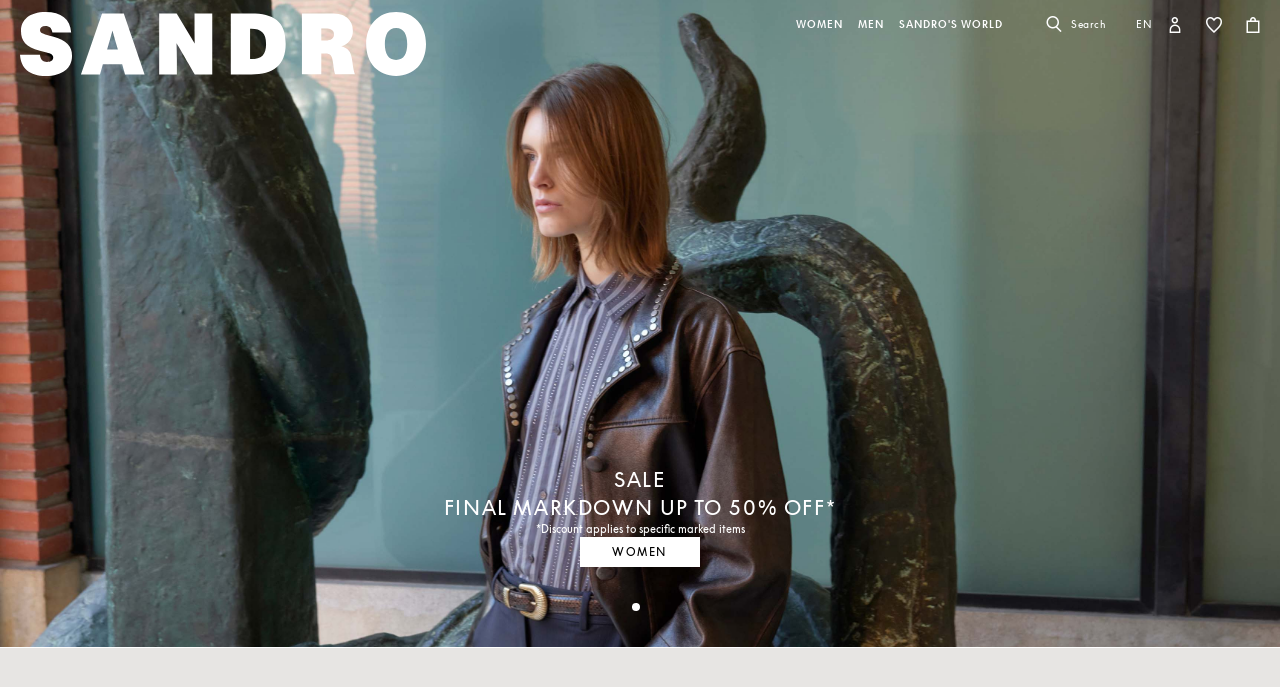

--- FILE ---
content_type: text/html;charset=UTF-8
request_url: https://ch.sandro-paris.com/
body_size: 37310
content:










<!DOCTYPE html>
<html lang="en">
<head>
<meta charset=UTF-8>


<title>SANDRO Official Website | Sale final markdown up to 50% off</title>

<meta name="description" content="Welcome to the official Sandro online store &ndash; Shop the latest Women&rsquo;s and Men&rsquo;s Autumn/Winter 25 collections."/>
<meta name="keywords" content="SANDRO official website - Ready-to-wear"/>




<meta http-equiv="x-ua-compatible" content="ie=edge">

<meta name="viewport" content="width=device-width, minimum-scale=1.0, maximum-scale=1.0">






    <meta name="google-site-verification" content="1CH_CWXWcL07HLXGjPvxYpPOIW2Rh0TY8k2c7mLMB74" />




    <link rel="canonical" href="https://ch.sandro-paris.com/"/>


<link rel="preload" href="/on/demandware.static/Sites-Sandro-CH-Site/-/default/dwc6591978/fonts/SupremeLLTT-Bold.woff2" as="font" crossorigin />

<link rel="icon" type="image/png" href="/on/demandware.static/Sites-Sandro-CH-Site/-/default/dw874adf7c/images/favicon-192x192.png" sizes="192x192" />
<link rel="icon" type="image/png" href="/on/demandware.static/Sites-Sandro-CH-Site/-/default/dw048fddb5/images/favicon-32x32.png" sizes="32x32" />
<link rel="icon" type="image/png" href="/on/demandware.static/Sites-Sandro-CH-Site/-/default/dwf746a3e6/images/favicon-16x16.png" sizes="16x16" />
<link rel="shortcut icon" href="/on/demandware.static/Sites-Sandro-CH-Site/-/default/dwed876875/images/favicon.ico" />


<link rel="stylesheet" href="/on/demandware.static/Sites-Sandro-CH-Site/-/en_CH/v1768856057156/css/global.css" />

    <link rel="stylesheet" href="/on/demandware.static/Sites-Sandro-CH-Site/-/en_CH/v1768856057156/css/experience/storePage.css"  />

    <link rel="stylesheet" href="/on/demandware.static/Sites-Sandro-CH-Site/-/en_CH/v1768856057156/css/experience/components/commerceLayouts/layout.css"  />

    <link rel="stylesheet" href="/on/demandware.static/Sites-Sandro-CH-Site/-/en_CH/v1768856057156/css/experience/components/commerceAssets/htmlComponent.css"  />












<link rel="alternate" hreflang="en" href="https://global.sandro-paris.com/" />



<link rel="alternate" hreflang="en-lc" href="https://global.sandro-paris.com/en-lc/home/" />



<link rel="alternate" hreflang="en-li" href="https://global.sandro-paris.com/en-li/home/" />



<link rel="alternate" hreflang="en-lk" href="https://global.sandro-paris.com/en-lk/home/" />



<link rel="alternate" hreflang="en-lr" href="https://global.sandro-paris.com/en-lr/home/" />



<link rel="alternate" hreflang="en-ky" href="https://global.sandro-paris.com/en-ky/home/" />



<link rel="alternate" hreflang="en-kz" href="https://global.sandro-paris.com/en-kz/home/" />



<link rel="alternate" hreflang="en-lb" href="https://global.sandro-paris.com/en-lb/home/" />



<link rel="alternate" hreflang="en-la" href="https://global.sandro-paris.com/en-la/home/" />



<link rel="alternate" hreflang="en-mg" href="https://global.sandro-paris.com/en-mg/home/" />



<link rel="alternate" hreflang="en-mf" href="https://global.sandro-paris.com/en-mf/home/" />



<link rel="alternate" hreflang="en-me" href="https://global.sandro-paris.com/en-me/home/" />



<link rel="alternate" hreflang="en-md" href="https://global.sandro-paris.com/en-md/home/" />



<link rel="alternate" hreflang="en-mk" href="https://global.sandro-paris.com/en-mk/home/" />



<link rel="alternate" hreflang="en-mh" href="https://global.sandro-paris.com/en-mh/home/" />



<link rel="alternate" hreflang="en-mo" href="https://global.sandro-paris.com/en-mo/home/" />



<link rel="alternate" hreflang="en-mn" href="https://global.sandro-paris.com/en-mn/home/" />



<link rel="alternate" hreflang="en-mm" href="https://global.sandro-paris.com/en-mm/home/" />



<link rel="alternate" hreflang="en-ml" href="https://global.sandro-paris.com/en-ml/home/" />



<link rel="alternate" hreflang="en-ms" href="https://global.sandro-paris.com/en-ms/home/" />



<link rel="alternate" hreflang="en-mr" href="https://global.sandro-paris.com/en-mr/home/" />



<link rel="alternate" hreflang="en-mq" href="https://global.sandro-paris.com/en-mq/home/" />



<link rel="alternate" hreflang="en-mp" href="https://global.sandro-paris.com/en-mp/home/" />



<link rel="alternate" hreflang="en-ls" href="https://global.sandro-paris.com/en-ls/home/" />



<link rel="alternate" hreflang="en-ly" href="https://global.sandro-paris.com/en-ly/home/" />



<link rel="alternate" hreflang="en-ma" href="https://global.sandro-paris.com/en-ma/home/" />



<link rel="alternate" hreflang="en-zw" href="https://global.sandro-paris.com/en-zw/home/" />



<link rel="alternate" hreflang="en-je" href="https://global.sandro-paris.com/en-je/home/" />



<link rel="alternate" hreflang="en-jp" href="https://global.sandro-paris.com/en-jp/home/" />



<link rel="alternate" hreflang="en-jo" href="https://global.sandro-paris.com/en-jo/home/" />



<link rel="alternate" hreflang="en-jm" href="https://global.sandro-paris.com/en-jm/home/" />



<link rel="alternate" hreflang="en-is" href="https://global.sandro-paris.com/en-is/home/" />



<link rel="alternate" hreflang="en-ir" href="https://global.sandro-paris.com/en-ir/home/" />



<link rel="alternate" hreflang="en-iq" href="https://global.sandro-paris.com/en-iq/home/" />



<link rel="alternate" hreflang="en-zm" href="https://global.sandro-paris.com/en-zm/home/" />



<link rel="alternate" hreflang="en-ke" href="https://global.sandro-paris.com/en-ke/home/" />



<link rel="alternate" hreflang="en-ki" href="https://global.sandro-paris.com/en-ki/home/" />



<link rel="alternate" hreflang="en-kh" href="https://global.sandro-paris.com/en-kh/home/" />



<link rel="alternate" hreflang="en-kg" href="https://global.sandro-paris.com/en-kg/home/" />



<link rel="alternate" hreflang="en-km" href="https://global.sandro-paris.com/en-km/home/" />



<link rel="alternate" hreflang="en-kp" href="https://global.sandro-paris.com/en-kp/home/" />



<link rel="alternate" hreflang="en-kn" href="https://global.sandro-paris.com/en-kn/home/" />



<link rel="alternate" hreflang="en-pg" href="https://global.sandro-paris.com/en-pg/home/" />



<link rel="alternate" hreflang="en-pn" href="https://global.sandro-paris.com/en-pn/home/" />



<link rel="alternate" hreflang="en-pm" href="https://global.sandro-paris.com/en-pm/home/" />



<link rel="alternate" hreflang="en-pl" href="https://global.sandro-paris.com/en-pl/home/" />



<link rel="alternate" hreflang="en-pk" href="https://global.sandro-paris.com/en-pk/home/" />



<link rel="alternate" hreflang="en-pa" href="https://global.sandro-paris.com/en-pa/home/" />



<link rel="alternate" hreflang="en-pf" href="https://global.sandro-paris.com/en-pf/home/" />



<link rel="alternate" hreflang="en-ag" href="https://global.sandro-paris.com/en-ag/home/" />



<link rel="alternate" hreflang="en-af" href="https://global.sandro-paris.com/en-af/home/" />



<link rel="alternate" hreflang="en-ad" href="https://global.sandro-paris.com/en-ad/home/" />



<link rel="alternate" hreflang="en-pw" href="https://global.sandro-paris.com/en-pw/home/" />



<link rel="alternate" hreflang="en-ng" href="https://global.sandro-paris.com/en-ng/home/" />



<link rel="alternate" hreflang="en-nf" href="https://global.sandro-paris.com/en-nf/home/" />



<link rel="alternate" hreflang="en-ne" href="https://global.sandro-paris.com/en-ne/home/" />



<link rel="alternate" hreflang="en-ni" href="https://global.sandro-paris.com/en-ni/home/" />



<link rel="alternate" hreflang="en-np" href="https://global.sandro-paris.com/en-np/home/" />



<link rel="alternate" hreflang="en-no" href="https://global.sandro-paris.com/en-no/home/" />



<link rel="alternate" hreflang="en-nr" href="https://global.sandro-paris.com/en-nr/home/" />



<link rel="alternate" hreflang="en-mw" href="https://global.sandro-paris.com/en-mw/home/" />



<link rel="alternate" hreflang="en-mv" href="https://global.sandro-paris.com/en-mv/home/" />



<link rel="alternate" hreflang="en-mu" href="https://global.sandro-paris.com/en-mu/home/" />



<link rel="alternate" hreflang="en-mt" href="https://global.sandro-paris.com/en-mt/home/" />



<link rel="alternate" hreflang="en-mz" href="https://global.sandro-paris.com/en-mz/home/" />



<link rel="alternate" hreflang="en-my" href="https://global.sandro-paris.com/en-my/home/" />



<link rel="alternate" hreflang="en-nc" href="https://global.sandro-paris.com/en-nc/home/" />



<link rel="alternate" hreflang="en-na" href="https://global.sandro-paris.com/en-na/home/" />



<link rel="alternate" hreflang="en-om" href="https://global.sandro-paris.com/en-om/home/" />



<link rel="alternate" hreflang="en-nu" href="https://global.sandro-paris.com/en-nu/home/" />



<link rel="alternate" hreflang="en-tn" href="https://global.sandro-paris.com/en-tn/home/" />



<link rel="alternate" hreflang="en-tm" href="https://global.sandro-paris.com/en-tm/home/" />



<link rel="alternate" hreflang="en-tl" href="https://global.sandro-paris.com/en-tl/home/" />



<link rel="alternate" hreflang="en-cz" href="https://global.sandro-paris.com/en-cz/home/" />



<link rel="alternate" hreflang="en-tk" href="https://global.sandro-paris.com/en-tk/home/" />



<link rel="alternate" hreflang="en-to" href="https://global.sandro-paris.com/en-to/home/" />



<link rel="alternate" hreflang="en-tv" href="https://global.sandro-paris.com/en-tv/home/" />



<link rel="alternate" hreflang="en-tt" href="https://global.sandro-paris.com/en-tt/home/" />



<link rel="alternate" hreflang="en-dj" href="https://global.sandro-paris.com/en-dj/home/" />



<link rel="alternate" hreflang="en-tz" href="https://global.sandro-paris.com/en-tz/home/" />



<link rel="alternate" hreflang="en-tw" href="https://global.sandro-paris.com/en-tw/home/" />



<link rel="alternate" hreflang="en-cm" href="https://global.sandro-paris.com/en-cm/home/" />



<link rel="alternate" hreflang="en-ck" href="https://global.sandro-paris.com/en-ck/home/" />



<link rel="alternate" hreflang="en-sz" href="https://global.sandro-paris.com/en-sz/home/" />



<link rel="alternate" hreflang="en-co" href="https://global.sandro-paris.com/en-co/home/" />



<link rel="alternate" hreflang="en-cu" href="https://global.sandro-paris.com/en-cu/home/" />



<link rel="alternate" hreflang="en-tf" href="https://global.sandro-paris.com/en-tf/home/" />



<link rel="alternate" hreflang="en-td" href="https://global.sandro-paris.com/en-td/home/" />



<link rel="alternate" hreflang="en-cr" href="https://global.sandro-paris.com/en-cr/home/" />



<link rel="alternate" hreflang="en-tc" href="https://global.sandro-paris.com/en-tc/home/" />



<link rel="alternate" hreflang="en-cy" href="https://global.sandro-paris.com/en-cy/home/" />



<link rel="alternate" hreflang="en-tj" href="https://global.sandro-paris.com/en-tj/home/" />



<link rel="alternate" hreflang="en-cx" href="https://global.sandro-paris.com/en-cx/home/" />



<link rel="alternate" hreflang="en-cw" href="https://global.sandro-paris.com/en-cw/home/" />



<link rel="alternate" hreflang="en-cv" href="https://global.sandro-paris.com/en-cv/home/" />



<link rel="alternate" hreflang="en-tg" href="https://global.sandro-paris.com/en-tg/home/" />



<link rel="alternate" hreflang="en-um" href="https://global.sandro-paris.com/en-um/home/" />



<link rel="alternate" hreflang="en-ec" href="https://global.sandro-paris.com/en-ec/home/" />



<link rel="alternate" hreflang="en-uz" href="https://global.sandro-paris.com/en-uz/home/" />



<link rel="alternate" hreflang="en-eh" href="https://global.sandro-paris.com/en-eh/home/" />



<link rel="alternate" hreflang="en-dm" href="https://global.sandro-paris.com/en-dm/home/" />



<link rel="alternate" hreflang="en-dk" href="https://global.sandro-paris.com/en-dk/home/" />



<link rel="alternate" hreflang="en-do" href="https://global.sandro-paris.com/en-do/home/" />



<link rel="alternate" hreflang="en-ug" href="https://global.sandro-paris.com/en-ug/home/" />



<link rel="alternate" hreflang="en-dz" href="https://global.sandro-paris.com/en-dz/home/" />



<link rel="alternate" hreflang="en-az" href="https://global.sandro-paris.com/en-az/home/" />



<link rel="alternate" hreflang="en-ax" href="https://global.sandro-paris.com/en-ax/home/" />



<link rel="alternate" hreflang="en-ro" href="https://global.sandro-paris.com/en-ro/home/" />



<link rel="alternate" hreflang="en-bd" href="https://global.sandro-paris.com/en-bd/home/" />



<link rel="alternate" hreflang="en-rs" href="https://global.sandro-paris.com/en-rs/home/" />



<link rel="alternate" hreflang="en-bb" href="https://global.sandro-paris.com/en-bb/home/" />



<link rel="alternate" hreflang="en-ba" href="https://global.sandro-paris.com/en-ba/home/" />



<link rel="alternate" hreflang="en-bg" href="https://global.sandro-paris.com/en-bg/home/" />



<link rel="alternate" hreflang="en-rw" href="https://global.sandro-paris.com/en-rw/home/" />



<link rel="alternate" hreflang="en-bf" href="https://global.sandro-paris.com/en-bf/home/" />



<link rel="alternate" hreflang="en-ai" href="https://global.sandro-paris.com/en-ai/home/" />



<link rel="alternate" hreflang="en-ao" href="https://global.sandro-paris.com/en-ao/home/" />



<link rel="alternate" hreflang="en-an" href="https://global.sandro-paris.com/en-an/home/" />



<link rel="alternate" hreflang="en-am" href="https://global.sandro-paris.com/en-am/home/" />



<link rel="alternate" hreflang="en-al" href="https://global.sandro-paris.com/en-al/home/" />



<link rel="alternate" hreflang="en-as" href="https://global.sandro-paris.com/en-as/home/" />



<link rel="alternate" hreflang="en-aw" href="https://global.sandro-paris.com/en-aw/home/" />



<link rel="alternate" hreflang="en-re" href="https://global.sandro-paris.com/en-re/home/" />



<link rel="alternate" hreflang="en-sm" href="https://global.sandro-paris.com/en-sm/home/" />



<link rel="alternate" hreflang="en-sl" href="https://global.sandro-paris.com/en-sl/home/" />



<link rel="alternate" hreflang="en-bz" href="https://global.sandro-paris.com/en-bz/home/" />



<link rel="alternate" hreflang="en-sk" href="https://global.sandro-paris.com/en-sk/home/" />



<link rel="alternate" hreflang="en-sj" href="https://global.sandro-paris.com/en-sj/home/" />



<link rel="alternate" hreflang="en-so" href="https://global.sandro-paris.com/en-so/home/" />



<link rel="alternate" hreflang="en-sn" href="https://global.sandro-paris.com/en-sn/home/" />



<link rel="alternate" hreflang="en-cd" href="https://global.sandro-paris.com/en-cd/home/" />



<link rel="alternate" hreflang="en-st" href="https://global.sandro-paris.com/en-st/home/" />



<link rel="alternate" hreflang="en-cc" href="https://global.sandro-paris.com/en-cc/home/" />



<link rel="alternate" hreflang="en-ss" href="https://global.sandro-paris.com/en-ss/home/" />



<link rel="alternate" hreflang="en-sr" href="https://global.sandro-paris.com/en-sr/home/" />



<link rel="alternate" hreflang="en-ci" href="https://global.sandro-paris.com/en-ci/home/" />



<link rel="alternate" hreflang="en-sy" href="https://global.sandro-paris.com/en-sy/home/" />



<link rel="alternate" hreflang="en-sx" href="https://global.sandro-paris.com/en-sx/home/" />



<link rel="alternate" hreflang="en-cg" href="https://global.sandro-paris.com/en-cg/home/" />



<link rel="alternate" hreflang="en-cf" href="https://global.sandro-paris.com/en-cf/home/" />



<link rel="alternate" hreflang="en-sv" href="https://global.sandro-paris.com/en-sv/home/" />



<link rel="alternate" hreflang="en-bl" href="https://global.sandro-paris.com/en-bl/home/" />



<link rel="alternate" hreflang="en-bj" href="https://global.sandro-paris.com/en-bj/home/" />



<link rel="alternate" hreflang="en-bi" href="https://global.sandro-paris.com/en-bi/home/" />



<link rel="alternate" hreflang="en-bo" href="https://global.sandro-paris.com/en-bo/home/" />



<link rel="alternate" hreflang="en-bn" href="https://global.sandro-paris.com/en-bn/home/" />



<link rel="alternate" hreflang="en-bm" href="https://global.sandro-paris.com/en-bm/home/" />



<link rel="alternate" hreflang="en-bt" href="https://global.sandro-paris.com/en-bt/home/" />



<link rel="alternate" hreflang="en-se" href="https://global.sandro-paris.com/en-se/home/" />



<link rel="alternate" hreflang="en-bs" href="https://global.sandro-paris.com/en-bs/home/" />



<link rel="alternate" hreflang="en-sd" href="https://global.sandro-paris.com/en-sd/home/" />



<link rel="alternate" hreflang="en-sc" href="https://global.sandro-paris.com/en-sc/home/" />



<link rel="alternate" hreflang="en-bq" href="https://global.sandro-paris.com/en-bq/home/" />



<link rel="alternate" hreflang="en-sb" href="https://global.sandro-paris.com/en-sb/home/" />



<link rel="alternate" hreflang="en-si" href="https://global.sandro-paris.com/en-si/home/" />



<link rel="alternate" hreflang="en-bw" href="https://global.sandro-paris.com/en-bw/home/" />



<link rel="alternate" hreflang="en-sh" href="https://global.sandro-paris.com/en-sh/home/" />



<link rel="alternate" hreflang="en-bv" href="https://global.sandro-paris.com/en-bv/home/" />



<link rel="alternate" hreflang="en-sg" href="https://global.sandro-paris.com/en-sg/home/" />



<link rel="alternate" hreflang="en-hn" href="https://global.sandro-paris.com/en-hn/home/" />



<link rel="alternate" hreflang="en-hm" href="https://global.sandro-paris.com/en-hm/home/" />



<link rel="alternate" hreflang="en-hk" href="https://global.sandro-paris.com/en-hk/home/" />



<link rel="alternate" hreflang="en-gq" href="https://global.sandro-paris.com/en-gq/home/" />



<link rel="alternate" hreflang="en-gp" href="https://global.sandro-paris.com/en-gp/home/" />



<link rel="alternate" hreflang="en-gn" href="https://global.sandro-paris.com/en-gn/home/" />



<link rel="alternate" hreflang="en-gt" href="https://global.sandro-paris.com/en-gt/home/" />



<link rel="alternate" hreflang="en-gs" href="https://global.sandro-paris.com/en-gs/home/" />



<link rel="alternate" hreflang="en-gy" href="https://global.sandro-paris.com/en-gy/home/" />



<link rel="alternate" hreflang="en-gw" href="https://global.sandro-paris.com/en-gw/home/" />



<link rel="alternate" hreflang="en-yt" href="https://global.sandro-paris.com/en-yt/home/" />



<link rel="alternate" hreflang="en-io" href="https://global.sandro-paris.com/en-io/home/" />



<link rel="alternate" hreflang="en-im" href="https://global.sandro-paris.com/en-im/home/" />



<link rel="alternate" hreflang="en-il" href="https://global.sandro-paris.com/en-il/home/" />



<link rel="alternate" hreflang="en-hr" href="https://global.sandro-paris.com/en-hr/home/" />



<link rel="alternate" hreflang="en-hu" href="https://global.sandro-paris.com/en-hu/home/" />



<link rel="alternate" hreflang="en-ht" href="https://global.sandro-paris.com/en-ht/home/" />



<link rel="alternate" hreflang="en-ye" href="https://global.sandro-paris.com/en-ye/home/" />



<link rel="alternate" hreflang="en-vu" href="https://global.sandro-paris.com/en-vu/home/" />



<link rel="alternate" hreflang="en-fk" href="https://global.sandro-paris.com/en-fk/home/" />



<link rel="alternate" hreflang="en-fj" href="https://global.sandro-paris.com/en-fj/home/" />



<link rel="alternate" hreflang="en-fi" href="https://global.sandro-paris.com/en-fi/home/" />



<link rel="alternate" hreflang="en-er" href="https://global.sandro-paris.com/en-er/home/" />



<link rel="alternate" hreflang="en-vc" href="https://global.sandro-paris.com/en-vc/home/" />



<link rel="alternate" hreflang="en-va" href="https://global.sandro-paris.com/en-va/home/" />



<link rel="alternate" hreflang="en-vg" href="https://global.sandro-paris.com/en-vg/home/" />



<link rel="alternate" hreflang="en-et" href="https://global.sandro-paris.com/en-et/home/" />



<link rel="alternate" hreflang="en-ve" href="https://global.sandro-paris.com/en-ve/home/" />



<link rel="alternate" hreflang="en-ga" href="https://global.sandro-paris.com/en-ga/home/" />



<link rel="alternate" hreflang="en-ge" href="https://global.sandro-paris.com/en-ge/home/" />



<link rel="alternate" hreflang="en-gd" href="https://global.sandro-paris.com/en-gd/home/" />



<link rel="alternate" hreflang="en-ws" href="https://global.sandro-paris.com/en-ws/home/" />



<link rel="alternate" hreflang="en-gi" href="https://global.sandro-paris.com/en-gi/home/" />



<link rel="alternate" hreflang="en-gh" href="https://global.sandro-paris.com/en-gh/home/" />



<link rel="alternate" hreflang="en-gg" href="https://global.sandro-paris.com/en-gg/home/" />



<link rel="alternate" hreflang="en-gf" href="https://global.sandro-paris.com/en-gf/home/" />



<link rel="alternate" hreflang="en-gm" href="https://global.sandro-paris.com/en-gm/home/" />



<link rel="alternate" hreflang="en-gl" href="https://global.sandro-paris.com/en-gl/home/" />



<link rel="alternate" hreflang="en-fo" href="https://global.sandro-paris.com/en-fo/home/" />



<link rel="alternate" hreflang="en-fm" href="https://global.sandro-paris.com/en-fm/home/" />



<link rel="alternate" hreflang="en-wf" href="https://global.sandro-paris.com/en-wf/home/" />



<link rel="alternate" hreflang="en-ca" href="https://ca.sandro-paris.com/" />



<link rel="alternate" hreflang="fr-ca" href="https://ca.sandro-paris.com/fr/homepage" />



<link rel="alternate" hreflang="en-us" href="https://us.sandro-paris.com/" />



<link rel="alternate" hreflang="it-it" href="https://it.sandro-paris.com/" />



<link rel="alternate" hreflang="en" href="https://eu.sandro-paris.com/" />



<link rel="alternate" hreflang="en-ie" href="https://ie.sandro-paris.com/" />



<link rel="alternate" hreflang="nl-nl" href="https://nld.sandro-paris.com/" />



<link rel="alternate" hreflang="en-ch" href="https://ch.sandro-paris.com/" />



<link rel="alternate" hreflang="de-ch" href="https://ch.sandro-paris.com/de_CH/homepage" />



<link rel="alternate" hreflang="fr-ch" href="https://ch.sandro-paris.com/fr_CH/homepage" />



<link rel="alternate" hreflang="de-de" href="https://de.sandro-paris.com/" />



<link rel="alternate" hreflang="en-gb" href="https://uk.sandro-paris.com/" />



<link rel="alternate" hreflang="es-es" href="https://es.sandro-paris.com/" />



<link rel="alternate" hreflang="x-default" href="https://fr.sandro-paris.com/" />



<link rel="alternate" hreflang="fr-fr" href="https://fr.sandro-paris.com/" />







<link rel="stylesheet" href="/on/demandware.static/Sites-Sandro-CH-Site/-/en_CH/v1768856057156/css/skin/skin.css" />









<script>
    var datalayerCustomerData = {"login_status":false,"currencyCode":"CHF","registered":false};
</script>


<script>
    var pageAction = 'homeshow';
    window.dataLayer = window.dataLayer || [];
    window.gtmEnabled = true;
    var orderId = -1;
    var dataLayerEvent = {"event":"view_content","platform_environment":"production","page_name":"SANDRO Official Website | Sale final markdown up to 50% off","page_type":"homepage landing","platform_brand":"sandro","platform_country":"CH","checkout_type":"Not logged in","thematic_level1":"none","thematic_level2":"none","user_phone_sha256":null,"platform_language":"EN"};
    var ga4DataLayerEvent = false;
    var gtmAsyncEvents = false;

    // In all cases except Order Confirmation, the data layer should be pushed, so default to that case
    var pushDataLayer = true;
    if (pageAction === 'orderconfirm') {
        orderId = getGA4OrderId(ga4DataLayerEvent);
        var ordersPushedToGoogle = getOrdersPushedToGoogle();
        var orderHasBeenPushedToGoogle = orderHasBeenPushedToGoogle(orderId, ordersPushedToGoogle);
        if (orderHasBeenPushedToGoogle) {
            // If the data has already been sent, let's not push it again.
            pushDataLayer = false;
        }
    }

    if (pushDataLayer) {
        if (dataLayerEvent) {
            dataLayer.push(Object.assign({}, dataLayerEvent, datalayerCustomerData));
        }

        if (ga4DataLayerEvent) {
            if (ga4DataLayerEvent.ecommerce && ga4DataLayerEvent.ecommerce.items && ga4DataLayerEvent.ecommerce.items.length > 0) {
                var currentItems = ga4DataLayerEvent.ecommerce.items;

                currentItems.forEach(currentItem => {
                    var selectItemSource = window.sessionStorage.getItem('selectItem');

                    if(!selectItemSource) {
                        selectItemSource = window.sessionStorage.getItem('cart-' + currentItem.item_variant);
                    }

                    if(selectItemSource) {
                        var sourceEvent = JSON.parse(selectItemSource);
                        currentItem.index = sourceEvent.index;
                        currentItem.item_list_name = sourceEvent.item_list_name;
                    }
                });

            }
            dataLayer.push({ ecommerce: null });
            dataLayer.push(ga4DataLayerEvent);
        }

        if (pageAction === 'orderconfirm') {
            // Add the orderId to the array of orders that is being stored in localStorage
            ordersPushedToGoogle.push(orderId);
            // The localStorage is what is used to prevent the duplicate send from mobile platforms
            window.localStorage.setItem('ordersPushedToGoogle', JSON.stringify(ordersPushedToGoogle));
        }
    }

    function getOrderId(dataLayer) {
        if ('ecommerce' in dataLayer) {
            if ('purchase' in dataLayer.ecommerce && 'actionField' in dataLayer.ecommerce.purchase &&
                'id' in dataLayer.ecommerce.purchase.actionField) {
                return dataLayer.ecommerce.purchase.actionField.id;
            }
        }

        return -1;
    }

    function getGA4OrderId(dataLayer) {
        if ('ecommerce' in dataLayer && 'transaction_id' in dataLayer.ecommerce) {
            return dataLayer.ecommerce.transaction_id;
        }

        return -1;
    }

    function getOrdersPushedToGoogle() {
        var ordersPushedToGoogleString = window.localStorage.getItem('ordersPushedToGoogle');
        if (ordersPushedToGoogleString && ordersPushedToGoogleString.length > 0) {
            return JSON.parse(ordersPushedToGoogleString);
        }

        return [];
    }

    function orderHasBeenPushedToGoogle(orderId, ordersPushedToGoogle) {
        if (orderId) {
            for (var index = 0; index < ordersPushedToGoogle.length; index++) {
                if (ordersPushedToGoogle[index] === orderId) {
                    return true;
                }
            }
        }

        return false;
    }
</script>

<!-- Google Tag Manager -->
<script>(function(w,d,s,l,i){w[l]=w[l]||[];w[l].push({'gtm.start':
new Date().getTime(),event:'gtm.js'});var f=d.getElementsByTagName(s)[0],
j=d.createElement(s),dl=l!='dataLayer'?'&l='+l:'';j.async=true;j.src=
'https://www.googletagmanager.com/gtm.js?id='+i+dl;f.parentNode.insertBefore(j,f);
})(window,document,'script','dataLayer','GTM-M36JQX');</script>
<!-- End Google Tag Manager -->









<script type="text/javascript">//<!--
/* <![CDATA[ (head-active_data.js) */
var dw = (window.dw || {});
dw.ac = {
    _analytics: null,
    _events: [],
    _category: "",
    _searchData: "",
    _anact: "",
    _anact_nohit_tag: "",
    _analytics_enabled: "true",
    _timeZone: "Europe/Paris",
    _capture: function(configs) {
        if (Object.prototype.toString.call(configs) === "[object Array]") {
            configs.forEach(captureObject);
            return;
        }
        dw.ac._events.push(configs);
    },
	capture: function() { 
		dw.ac._capture(arguments);
		// send to CQ as well:
		if (window.CQuotient) {
			window.CQuotient.trackEventsFromAC(arguments);
		}
	},
    EV_PRD_SEARCHHIT: "searchhit",
    EV_PRD_DETAIL: "detail",
    EV_PRD_RECOMMENDATION: "recommendation",
    EV_PRD_SETPRODUCT: "setproduct",
    applyContext: function(context) {
        if (typeof context === "object" && context.hasOwnProperty("category")) {
        	dw.ac._category = context.category;
        }
        if (typeof context === "object" && context.hasOwnProperty("searchData")) {
        	dw.ac._searchData = context.searchData;
        }
    },
    setDWAnalytics: function(analytics) {
        dw.ac._analytics = analytics;
    },
    eventsIsEmpty: function() {
        return 0 == dw.ac._events.length;
    }
};
/* ]]> */
// -->
</script>
<script type="text/javascript">//<!--
/* <![CDATA[ (head-cquotient.js) */
var CQuotient = window.CQuotient = {};
CQuotient.clientId = 'bcmw-Sandro-CH';
CQuotient.realm = 'BCMW';
CQuotient.siteId = 'Sandro-CH';
CQuotient.instanceType = 'prd';
CQuotient.locale = 'en_CH';
CQuotient.fbPixelId = '__UNKNOWN__';
CQuotient.activities = [];
CQuotient.cqcid='';
CQuotient.cquid='';
CQuotient.cqeid='';
CQuotient.cqlid='';
CQuotient.apiHost='api.cquotient.com';
/* Turn this on to test against Staging Einstein */
/* CQuotient.useTest= true; */
CQuotient.useTest = ('true' === 'false');
CQuotient.initFromCookies = function () {
	var ca = document.cookie.split(';');
	for(var i=0;i < ca.length;i++) {
	  var c = ca[i];
	  while (c.charAt(0)==' ') c = c.substring(1,c.length);
	  if (c.indexOf('cqcid=') == 0) {
		CQuotient.cqcid=c.substring('cqcid='.length,c.length);
	  } else if (c.indexOf('cquid=') == 0) {
		  var value = c.substring('cquid='.length,c.length);
		  if (value) {
		  	var split_value = value.split("|", 3);
		  	if (split_value.length > 0) {
			  CQuotient.cquid=split_value[0];
		  	}
		  	if (split_value.length > 1) {
			  CQuotient.cqeid=split_value[1];
		  	}
		  	if (split_value.length > 2) {
			  CQuotient.cqlid=split_value[2];
		  	}
		  }
	  }
	}
}
CQuotient.getCQCookieId = function () {
	if(window.CQuotient.cqcid == '')
		window.CQuotient.initFromCookies();
	return window.CQuotient.cqcid;
};
CQuotient.getCQUserId = function () {
	if(window.CQuotient.cquid == '')
		window.CQuotient.initFromCookies();
	return window.CQuotient.cquid;
};
CQuotient.getCQHashedEmail = function () {
	if(window.CQuotient.cqeid == '')
		window.CQuotient.initFromCookies();
	return window.CQuotient.cqeid;
};
CQuotient.getCQHashedLogin = function () {
	if(window.CQuotient.cqlid == '')
		window.CQuotient.initFromCookies();
	return window.CQuotient.cqlid;
};
CQuotient.trackEventsFromAC = function (/* Object or Array */ events) {
try {
	if (Object.prototype.toString.call(events) === "[object Array]") {
		events.forEach(_trackASingleCQEvent);
	} else {
		CQuotient._trackASingleCQEvent(events);
	}
} catch(err) {}
};
CQuotient._trackASingleCQEvent = function ( /* Object */ event) {
	if (event && event.id) {
		if (event.type === dw.ac.EV_PRD_DETAIL) {
			CQuotient.trackViewProduct( {id:'', alt_id: event.id, type: 'raw_sku'} );
		} // not handling the other dw.ac.* events currently
	}
};
CQuotient.trackViewProduct = function(/* Object */ cqParamData){
	var cq_params = {};
	cq_params.cookieId = CQuotient.getCQCookieId();
	cq_params.userId = CQuotient.getCQUserId();
	cq_params.emailId = CQuotient.getCQHashedEmail();
	cq_params.loginId = CQuotient.getCQHashedLogin();
	cq_params.product = cqParamData.product;
	cq_params.realm = cqParamData.realm;
	cq_params.siteId = cqParamData.siteId;
	cq_params.instanceType = cqParamData.instanceType;
	cq_params.locale = CQuotient.locale;
	
	if(CQuotient.sendActivity) {
		CQuotient.sendActivity(CQuotient.clientId, 'viewProduct', cq_params);
	} else {
		CQuotient.activities.push({activityType: 'viewProduct', parameters: cq_params});
	}
};
/* ]]> */
// -->
</script>


    <script type="application/ld+json">
        {"@context":"http://schema.org/","@type":"Corporation","name":"Sandro – Official Website","alternateName":"Sandro Paris","url":"https://ch.sandro-paris.com/","logo":"https://ch.sandro-paris.com/on/demandware.static/Sites-Sandro-CH-Site/-/default/dw1ce0960f/images/brand-logo/logo-sandro-black.svg","sameAs":["https://www.facebook.com/sandrofrance","https://www.instagram.com/sandroparis/","https://www.youtube.com/channel/UCFk8xiAaPK4B4p4vedRbOFg","https://www.linkedin.com/company/sandro/?originalSubdomain=ch","https://ch.sandro-paris.com/","https://pinterest.com/sandroofficial/"]}
    </script>


    <script type="application/ld+json">
        {"@context":"http://schema.org/","@type":"WebSite","name":"Sandro – Official Website","url":"https://ch.sandro-paris.com/","potentialAction":{"@type":"SearchAction","target":"https://ch.sandro-paris.com/en/search?q={search_term_string}","query-input":"required name=search_term_string"}}
    </script>





    <script type="application/ld+json">
        {"@context":"https://schema.org","@type":"ItemList","itemListElement":[{"@type":"ImageObject","name":"SANDRO Official Website | Sale final markdown up to 50% off","description":"Welcome to the official Sandro online store – Shop the latest Women’s and Men’s Autumn/Winter 25 collections.","caption":"SANDRO Official Website | Sale final markdown up to 50% off Sandro – Official Website","contentUrl":"https://ch.sandro-paris.com/on/demandware.static/Sites-Sandro-CH-Site/-/default/dw1ce0960f/images/brand-logo/logo-sandro-black.svg"}]}
    </script>



    <script type="application/ld+json">
        {"@context":"https://schema.org","@type":"WebPage","name":"SANDRO Official Website | Sale final markdown up to 50% off","url":"https://ch.sandro-paris.com/en/homepage.html","description":"SANDRO official website - Ready-to-wear","publisher":{"@type":"Organization","name":"Sandro – Official Website","logo":{"@type":"ImageObject","url":"https://ch.sandro-paris.com/on/demandware.static/Sites-Sandro-CH-Site/-/default/dw1ce0960f/images/brand-logo/logo-sandro-black.svg","width":283,"height":599}},"mainEntityOfPage":{"@type":"WebPage","@id":"https://ch.sandro-paris.com/en/homepage.html"},"author":{"@type":"Organization","name":"Sandro – Official Website"}}
    </script>





<!--[if gt IE 9]><!-->
<script>//common/scripts.isml</script>
<script defer type="text/javascript" src="/on/demandware.static/Sites-Sandro-CH-Site/-/en_CH/v1768856057156/js/main.js"></script>


<!--<![endif]-->

<script defer src="/on/demandware.static/Sites-Sandro-CH-Site/-/en_CH/v1768856057156/js/tagmanager.js"></script>
</head>
<body>
<!-- Google Tag Manager (noscript) -->
<noscript><iframe src="https://www.googletagmanager.com/ns.html?id=GTM-M36JQX"
height="0" width="0" style="display:none;visibility:hidden"></iframe></noscript>
<!-- End Google Tag Manager (noscript) -->







<div class="page" data-action="Home-Show" data-querystring="" data-currency="CHF" data-top-header="filled" >


    


    


    


    



    






<div class="header-banner slide-up d-none secondary-font-light-l-md position-relative">
    <div class="container">
        <div class="content">
            
                
	 


	
    
        <style>
  .hidden {
    display: none;
  }
 
  div[id^="message"] {
    text-align: center; /* Centrer le texte à l'intérieur des divs */
    padding: 5px; /* Ajouter un peu de marge intérieure */
    box-sizing: border-box; /* Inclure padding dans le calcul de la hauteur */
    background-color: black; /* Définir le fond du corps de la page en noir */
    color: white; /* Définir la couleur du texte en blanc */
    font-family: Arial, sans-serif; /* Définir une police de caractères par défaut */
  }
 
  .renamed {
    color: white; /* Assurer que les liens sont aussi en blanc */
  }
 
  .renamed:hover {
    color: #ccc; /* Changer la couleur lors du survol pour une meilleure visibilité */
  }
</style>
 
 
</head>
<body>
 
<!-- Message 1 -->
<div id="message1" class="hidden">
<p>Discover our new collection <a class="renamed" href="https://ch.sandro-paris.com/en/selection/new-collection-women/"><u>women</u></a> and <a class="renamed" href="https://ch.sandro-paris.com/en/selection/new-collection-men/"><u>men</u></a> pieces.</p>
</div>

<script>
  const messages = document.querySelectorAll('div[id^="message"]');
  let currentIndex = 0;
 
  function showNextMessage() {
    const previousIndex = currentIndex;
    currentIndex = (currentIndex + 1) % messages.length;
    messages[previousIndex].classList.add('hidden');
    messages[currentIndex].classList.remove('hidden');
  }
 
  function startMessageRotation() {
    showNextMessage();
    setInterval(showNextMessage, 6000); // Rotate messages every 6 seconds
  }
 
  startMessageRotation();
</script>
 
</body>
</html>
    

 
	
            
        </div>
        <div class="close-button position-absolute">
            <button type="button" class="close"
                aria-label="Close header banner">
                <i class="ico-close"></i>
            </button>
        </div>
    </div>
</div>
<header class="page-header-main theme-white bg-transparent" data-mobile-classes="theme-white bg-transparent" data-desktop-classes="theme-white bg-transparent">
    <nav>
        <div class="header container js-header-container header-with-search">
            <div class="header-top-content">
                <div class="d-flex">
                    <div class="content-logo mr-auto col-6 col-sm-4">
                        <div class="navbar-header">
                            <a class="logo-home brand-logo" href="/" title="SANDRO official website - Ready-to-wear">
    
        
        
        <svg class="img-fluid w-100"
            width="435"
            height="68"
            viewBox="0 0 435 68"
            data-default-bg="white"
            data-default-bg-mobile="white"
            title="Logo SANDRO official website - Ready-to-wear Home"
            alt="Logo SANDRO official website - Ready-to-wear">
            <use href="/on/demandware.static/Sites-Sandro-CH-Site/-/default/dw2859fb3c/images/brand-logo-nofill.svg#Calque_1" fill="white" width="435" height="68" />
        </svg>
    
</a>

                        </div>
                    </div>
                    <div class="header-navigation-links col-6 col-sm-8 mb-sm-3">
                        <div class="row header-links-navigation ">
                            <div class="d-flex justify-content-end align-items-center w-100">
                                <div class="d-none d-md-block main-menu navbar-toggleable-sm menu-toggleable-left multilevel-dropdown" id="sg-navbar-collapse">
                                    <div class="row">
                                        







<div class="navbar navbar-expand-md bg-inverse">
    <div class="close-menu d-lg-none">
		<div class="logo-placeholder content-logo col-6 col-sm-4">
			<a href="/" title="SANDRO official website - Ready-to-wear Home">
					<img src="/on/demandware.static/Sites-Sandro-CH-Site/-/default/dwd3ee2627/images/brand-logo/logo-sandro-white.svg" class="img-fluid" width="435" height="68"
						title="Logo SANDRO official website - Ready-to-wear" alt="Logo SANDRO official website - Ready-to-wear" />
			</a>
		</div>
        <div class="back position-absolute main-back">
            <button role="button" aria-label="Back to previous menu">
			<i class="ico-arrow-left position-relative d-md-none"></i>
            </button>
        </div>
        <div class="close-button position-absolute">
            <button role="button" aria-label="Close Menu">
               <i class="ico-close"></i>
            </button>
        </div>
    </div>
    <div class="menu-group" role="navigation">
        <ul class="nav navbar-nav" role="menu">
            
	 

	
            
                
                    
                        <li class="nav-item dropdown top-menu-link" role="presentation">
                            <a href="/en/woman/" id="Woman" class="nav-link dropdown-toggle category-level-1  " role="button" data-toggle="dropdown" aria-haspopup="true" aria-expanded="false" tabindex="0" >
							<span class="position-relative">Women</span>
							<i class="ico-arrow-right d-md-none"></i>
							</a>
                            
                            

<div class="dropdown-menu main-menu-submenu" role="menu" aria-hidden="true" aria-label="Woman">
	<div class="row sub-category-root">
		<div class="col-md-4 d-none d-md-block">
			<div class="menu-push-l1-wrapper  d-none" data-categoryid="Woman_Sale_CH">
				
	 

	
			</div>

			
				<div class="menu-push-l2-wrapper d-none" data-categoryid="Woman_Sale_CH">
					
	 


	
	
		
		
			<div class="promotion-pushContent position-relative hidden-sm-down">
				
					<p class="promotion-push-text position-absolute bottom-0 end-0 mb-3 mr-5">
						

						<span class="push-text" style="color:#D9490F;">
							WOMEN'S SALE - FINAL MARKDOWN UP TO 50% OFF
						</span>
					</p>
				
				<a href="https://ch.sandro-paris.com/en/sale-ch/woman/">
					
						<img loading="lazy" src="/on/demandware.static/-/Library-Sites-Sandro-Shared/default/dwd7a7d236/Megamenu/HP_IMAGE-MENU_V1_F.jpg" width="637" height="637" class="category-push-image w-100" alt="WOMEN'S SALE - FINAL MARKDOWN UP TO 50% OFF" />
					
				</a>
			</div>
		
	

 
	
				</div>
			
				<div class="menu-push-l2-wrapper d-none" data-categoryid="Woman_Summer_Collection">
					
	 


	
	
		
		
			<div class="promotion-pushContent position-relative hidden-sm-down">
				
					<p class="promotion-push-text position-absolute bottom-0 end-0 mb-3 mr-5">
						

						<span class="push-text" style="color:#FFFFFF;">
							Fall-Winter Collection
						</span>
					</p>
				
				<a href="https://ch.sandro-paris.com/en/selection/new-collection-women/">
					
						<img loading="lazy" src="/on/demandware.static/-/Library-Sites-Sandro-Shared/default/dwe06a5d19/Megamenu/IMAGEMENU_FEMME_NOUVELLECO.jpg" width="637" height="637" class="category-push-image w-100" alt="Fall-Winter Collection" />
					
				</a>
			</div>
		
	

 
	
				</div>
			
				<div class="menu-push-l2-wrapper d-none" data-categoryid="Woman_Clothes">
					
	 


	
	
		
		
			<div class="promotion-pushContent position-relative hidden-sm-down">
				
					<p class="promotion-push-text position-absolute bottom-0 end-0 mb-3 mr-5">
						

						<span class="push-text" style="color:#ffffff;">
							Women's Ready-to-wear
						</span>
					</p>
				
				<a href="https://ch.sandro-paris.com/en/woman/ready-to-wear/">
					
						<img loading="lazy" src="/on/demandware.static/-/Library-Sites-Sandro-Shared/default/dwefe318f4/Megamenu/PAP_F_SS26.jpg" width="637" height="637" class="category-push-image w-100" alt="Women's Ready-to-wear" />
					
				</a>
			</div>
		
	

 
	
				</div>
			
				<div class="menu-push-l2-wrapper d-none" data-categoryid="Woman_Bags">
					
	 


	
	
		
		
			<div class="promotion-pushContent position-relative hidden-sm-down">
				
					<p class="promotion-push-text position-absolute bottom-0 end-0 mb-3 mr-5">
						

						<span class="push-text" style="color:#ffffff;">
							Women's Bags
						</span>
					</p>
				
				<a href="https://ch.sandro-paris.com/en/woman/bags/">
					
						<img loading="lazy" src="/on/demandware.static/-/Library-Sites-Sandro-Shared/default/dwd8019800/Megamenu/SAC_F_SS26.jpg" width="637" height="637" class="category-push-image w-100" alt="Women's Bags" />
					
				</a>
			</div>
		
	

 
	
				</div>
			
				<div class="menu-push-l2-wrapper d-none" data-categoryid="Woman_Shoes">
					
	 


	
	
		
		
			<div class="promotion-pushContent position-relative hidden-sm-down">
				
					<p class="promotion-push-text position-absolute bottom-0 end-0 mb-3 mr-5">
						

						<span class="push-text" style="color:#ffffff;">
							Women's Shoes
						</span>
					</p>
				
				<a href="https://ch.sandro-paris.com/en/woman/shoes/">
					
						<img loading="lazy" src="/on/demandware.static/-/Library-Sites-Sandro-Shared/default/dwf55c5c09/Megamenu/CHAUSSURES_F_SS26.jpg" width="637" height="637" class="category-push-image w-100" alt="Women's Shoes" />
					
				</a>
			</div>
		
	

 
	
				</div>
			
				<div class="menu-push-l2-wrapper d-none" data-categoryid="Woman_Accessories">
					
	 


	
	
		
		
			<div class="promotion-pushContent position-relative hidden-sm-down">
				
					<p class="promotion-push-text position-absolute bottom-0 end-0 mb-3 mr-5">
						

						<span class="push-text" style="color:#ffffff;">
							Women's Accessories
						</span>
					</p>
				
				<a href="https://ch.sandro-paris.com/en/woman/accessories/">
					
						<img loading="lazy" src="/on/demandware.static/-/Library-Sites-Sandro-Shared/default/dwd0dfaee0/Megamenu/ACCESSOIRES_F_SS26.jpg" width="637" height="637" class="category-push-image w-100" alt="Women's Accessories" />
					
				</a>
			</div>
		
	

 
	
				</div>
			
				<div class="menu-push-l2-wrapper d-none" data-categoryid="Woman_Gifts_selection">
					
	 


	
	
		
		
			<div class="promotion-pushContent position-relative hidden-sm-down">
				
					<p class="promotion-push-text position-absolute bottom-0 end-0 mb-3 mr-5">
						

						<span class="push-text" style="color:#ffffff;">
							GIFT CARD
						</span>
					</p>
				
				<a href="https://ch.sandro-paris.com/en/gift-card">
					
						<img loading="lazy" src="/on/demandware.static/-/Library-Sites-Sandro-Shared/default/dw696f04d3/Megamenu/CARTE_CADEAU.jpg" width="637" height="637" class="category-push-image w-100" alt="GIFT CARD" />
					
				</a>
			</div>
		
	

 
	
				</div>
			
		</div>

		<div class="col-md-8">
			<div class="row h-100">
				<ul class="category-level-2 col-sm-3" role="menu" aria-hidden="true" aria-label="Woman">
					
						<li class="dropdown-item level-2" role="presentation">
							
							
								<a href="/en/sale-ch/woman/" id="Woman_Sale_CH" role="menuitem" class="dropdown-link nev-link-item level-2-link  " data-toggle="dropdown" tabindex="0" style="color:#D9490F">Sale
									
									
										<i class="ico-arrow-right d-md-none"></i>
									
								</a>
							
						</li>
					
						<li class="dropdown-item level-2" role="presentation">
							
							
								<a href="https://ch.sandro-paris.com/en/selection/new-collection-women/" id="Woman_Summer_Collection" role="menuitem" class="dropdown-link nev-link-item level-2-link  " data-toggle="dropdown" tabindex="0" >New collection
									
									
										<i class="ico-arrow-right d-md-none"></i>
									
								</a>
							
						</li>
					
						<li class="dropdown-item level-2" role="presentation">
							
							
								<a href="https://ch.sandro-paris.com/en/woman/ready-to-wear/" id="Woman_Clothes" role="menuitem" class="dropdown-link nev-link-item level-2-link  " data-toggle="dropdown" tabindex="0" >Ready-to-wear
									
									
										<i class="ico-arrow-right d-md-none"></i>
									
								</a>
							
						</li>
					
						<li class="dropdown-item level-2" role="presentation">
							
							
								<a href="/en/woman/bags/" id="Woman_Bags" role="menuitem" class="dropdown-link nev-link-item level-2-link  " data-toggle="dropdown" tabindex="0" >Bags
									
									
										<i class="ico-arrow-right d-md-none"></i>
									
								</a>
							
						</li>
					
						<li class="dropdown-item level-2" role="presentation">
							
							
								<a href="/en/woman/shoes/" id="Woman_Shoes" role="menuitem" class="dropdown-link nev-link-item level-2-link  " data-toggle="dropdown" tabindex="0" >Shoes
									
									
										<i class="ico-arrow-right d-md-none"></i>
									
								</a>
							
						</li>
					
						<li class="dropdown-item level-2" role="presentation">
							
							
								<a href="/en/woman/accessories/" id="Woman_Accessories" role="menuitem" class="dropdown-link nev-link-item level-2-link  " data-toggle="dropdown" tabindex="0" >Accessories
									
									
										<i class="ico-arrow-right d-md-none"></i>
									
								</a>
							
						</li>
					
						<li class="dropdown-item level-2" role="presentation">
							
							
								<a href="https://ch.sandro-paris.com/en/gift-card" id="Woman_Gifts_selection" role="menuitem" class="dropdown-link nev-link-item level-2-link no-submenu "  tabindex="0" >GIFT CARD
									
									
								</a>
							
						</li>
					
				</ul>

				
					<div class="category-level-3 col-9 d-none" role="menu" aria-hidden="true" aria-label="Woman_Sale_CH" data-categoryid="Woman_Sale_CH">
						<ul class="row">
							
								
									<li class="level-3 col-4">
										<ul>
											<li class="dropdown-item level-3" role="presentation">
												<label id="Woman_Sale_CH_Selections" role="menuitem" class="dropdown-link nev-label-text heading-link " tabindex="0" >Selections
													
												</label>
												
													<ul class="level-4">
														
															<li class="dropdown-item level-4" role="presentation">
																
																
																	<a href="https://ch.sandro-paris.com/en/sale-ch/woman/" id="Woman_Sale_CH_All" role="menuitem" class="dropdown-link nev-link-item level-4-link " tabindex="0" >
																		All selection
																	
																	</a>
																
															</li>
														
															<li class="dropdown-item level-4" role="presentation">
																
																
																	<a href="/en/sale-ch/woman/new-styles-added/" id="Woman_Sale_CH_New_styles_added" role="menuitem" class="dropdown-link nev-link-item level-4-link " tabindex="0" >
																		New styles added
																	
																	</a>
																
															</li>
														
															<li class="dropdown-item level-4" role="presentation">
																
																
																	<a href="/en/sale-ch/woman/selections/winter-selection/" id="Woman_Sale_CH_Selections_Winter" role="menuitem" class="dropdown-link nev-link-item level-4-link " tabindex="0" >
																		Winter selection
																	
																	</a>
																
															</li>
														
															<li class="dropdown-item level-4" role="presentation">
																
																
																	<a href="/en/sale-ch/woman/best-sellers/" id="Woman_Sale_CH_Best-sellers" role="menuitem" class="dropdown-link nev-link-item level-4-link " tabindex="0" >
																		Best-Sellers
																	
																	</a>
																
															</li>
														
															<li class="dropdown-item level-4" role="presentation">
																
																
																	<a href="/en/sale-ch/woman/selections/50/" id="Woman_Sale_CH_50" role="menuitem" class="dropdown-link nev-link-item level-4-link " tabindex="0" >
																		50% OFF
																	
																	</a>
																
															</li>
														
													</ul>
												
											</li>
										</ul>
									</li>
								
									<li class="level-3 col-4">
										<ul>
											<li class="dropdown-item level-3" role="presentation">
												<label id="Woman_Sale_CH_Clothes" role="menuitem" class="dropdown-link nev-label-text heading-link " tabindex="0" >Ready-to-wear
													
												</label>
												
													<ul class="level-4">
														
															<li class="dropdown-item level-4" role="presentation">
																
																
																	<a href="/en/sale-ch/woman/ready-to-wear/jackets-coats/" id="Woman_Sale_CH_Jackets-Coats" role="menuitem" class="dropdown-link nev-link-item level-4-link " tabindex="0" >
																		Jackets &amp; Coats
																	
																	</a>
																
															</li>
														
															<li class="dropdown-item level-4" role="presentation">
																
																
																	<a href="/en/sale-ch/woman/ready-to-wear/dresses/" id="Woman_Sale_CH_Dresses" role="menuitem" class="dropdown-link nev-link-item level-4-link " tabindex="0" >
																		Dresses
																	
																	</a>
																
															</li>
														
															<li class="dropdown-item level-4" role="presentation">
																
																
																	<a href="/en/sale-ch/woman/ready-to-wear/sweaters-cardigans/" id="Woman_Sale_CH_Sweats-Cardigans" role="menuitem" class="dropdown-link nev-link-item level-4-link " tabindex="0" >
																		Sweaters &amp; Cardigans
																	
																	</a>
																
															</li>
														
															<li class="dropdown-item level-4" role="presentation">
																
																
																	<a href="/en/sale-ch/woman/ready-to-wear/top-shirts/" id="Woman_Sale_CH_Tops-Shirts" role="menuitem" class="dropdown-link nev-link-item level-4-link " tabindex="0" >
																		Tops &amp; Shirts
																	
																	</a>
																
															</li>
														
															<li class="dropdown-item level-4" role="presentation">
																
																
																	<a href="/en/sale-ch/woman/ready-to-wear/pants-jeans/" id="Woman_Sale_CH_Pants-Jeans" role="menuitem" class="dropdown-link nev-link-item level-4-link " tabindex="0" >
																		Trousers &amp; Jeans
																	
																	</a>
																
															</li>
														
															<li class="dropdown-item level-4" role="presentation">
																
																
																	<a href="/en/sale-ch/woman/ready-to-wear/skirts-shorts/" id="Woman_Sale_CH_Skirts-Shorts" role="menuitem" class="dropdown-link nev-link-item level-4-link " tabindex="0" >
																		Skirts &amp; Shorts
																	
																	</a>
																
															</li>
														
													</ul>
												
											</li>
										</ul>
									</li>
								
									<li class="level-3 col-4">
										<ul>
											<li class="dropdown-item level-3" role="presentation">
												<label id="Woman_Sale_CH_Accessories" role="menuitem" class="dropdown-link nev-label-text heading-link " tabindex="0" >Accessories
													
												</label>
												
													<ul class="level-4">
														
															<li class="dropdown-item level-4" role="presentation">
																
																
																	<a href="/en/sale-ch/woman/accessories/bags/" id="Woman_Sale_CH_Bags" role="menuitem" class="dropdown-link nev-link-item level-4-link " tabindex="0" >
																		Bags
																	
																	</a>
																
															</li>
														
															<li class="dropdown-item level-4" role="presentation">
																
																
																	<a href="/en/sale-ch/woman/accessories/shoes/" id="Woman_Sale_CH_Shoes" role="menuitem" class="dropdown-link nev-link-item level-4-link " tabindex="0" >
																		Shoes
																	
																	</a>
																
															</li>
														
															<li class="dropdown-item level-4" role="presentation">
																
																
																	<a href="/en/sale-ch/woman/accessories/others-accessories/" id="Woman_Sale_CH_Accessories_Other" role="menuitem" class="dropdown-link nev-link-item level-4-link " tabindex="0" >
																		Other accessories
																	
																	</a>
																
															</li>
														
													</ul>
												
											</li>
										</ul>
									</li>
								
							
						</ul>
					</div>
				
					<div class="category-level-3 col-9 d-none" role="menu" aria-hidden="true" aria-label="Woman_Summer_Collection" data-categoryid="Woman_Summer_Collection">
						<ul class="row">
							
								
									<li class="level-3 col-4">
										<ul>
											<li class="dropdown-item level-3" role="presentation">
												<label id="Woman_Collection_Selections" role="menuitem" class="dropdown-link nev-label-text heading-link " tabindex="0" >SELECTIONS
													
												</label>
												
													<ul class="level-4">
														
															<li class="dropdown-item level-4" role="presentation">
																
																
																	<a href="https://ch.sandro-paris.com/en/selection/new-collection-women/" id="Nouvelle-Collection-PAP" role="menuitem" class="dropdown-link nev-link-item level-4-link " tabindex="0" >
																		Discover the collection
																	
																	</a>
																
															</li>
														
															<li class="dropdown-item level-4" role="presentation">
																
																
																	<a href="https://ch.sandro-paris.com/en/woman/new-in/" id="Woman_Clothes_New_thisweek-Selections" role="menuitem" class="dropdown-link nev-link-item level-4-link " tabindex="0" >
																		New in
																	
																	</a>
																
															</li>
														
															<li class="dropdown-item level-4" role="presentation">
																
																
																	<a href="https://ch.sandro-paris.com/en/woman/sandro-s-signatures/" id="Woman_Collection_Selections_Essentiels" role="menuitem" class="dropdown-link nev-link-item level-4-link " tabindex="0" >
																		Essentials
																	
																	</a>
																
															</li>
														
															<li class="dropdown-item level-4" role="presentation">
																
																
																	<a href="https://ch.sandro-paris.com/en/woman/light-wave-sneakers/" id="Woman_Collection_Selections_Lightwave" role="menuitem" class="dropdown-link nev-link-item level-4-link " tabindex="0" >
																		Light Wave Sneakers
																	
																	</a>
																
															</li>
														
													</ul>
												
											</li>
										</ul>
									</li>
								
							
						</ul>
					</div>
				
					<div class="category-level-3 col-9 d-none" role="menu" aria-hidden="true" aria-label="Woman_Clothes" data-categoryid="Woman_Clothes">
						<ul class="row">
							
								
									<li class="level-3 col-4">
										<ul>
											<li class="dropdown-item level-3" role="presentation">
												<label id="Woman_Clothes_Products" role="menuitem" class="dropdown-link nev-label-text heading-link " tabindex="0" >Category
													
												</label>
												
													<ul class="level-4">
														
															<li class="dropdown-item level-4" role="presentation">
																
																
																	<a href="https://ch.sandro-paris.com/en/woman/ready-to-wear/" id="Woman_Clothes_All" role="menuitem" class="dropdown-link nev-link-item level-4-link " tabindex="0" >
																		All ready-to-wear
																	
																	</a>
																
															</li>
														
															<li class="dropdown-item level-4" role="presentation">
																
																
																	<a href="/en/woman/dresses/" id="Woman_Clothes_Dresses" role="menuitem" class="dropdown-link nev-link-item level-4-link " tabindex="0" >
																		Dresses
																	
																	</a>
																
															</li>
														
															<li class="dropdown-item level-4" role="presentation">
																
																
																	<a href="/en/woman/sweaters-cardigans/" id="Woman_Clothes_Knitwear" role="menuitem" class="dropdown-link nev-link-item level-4-link " tabindex="0" >
																		Sweaters &amp; Cardigans
																	
																	</a>
																
															</li>
														
															<li class="dropdown-item level-4" role="presentation">
																
																
																	<a href="/en/woman/coats/" id="Woman_Clothes_Coats" role="menuitem" class="dropdown-link nev-link-item level-4-link " tabindex="0" >
																		Coats
																	
																	</a>
																
															</li>
														
															<li class="dropdown-item level-4" role="presentation">
																
																
																	<a href="/en/woman/blazers-jackets/" id="Woman_Clothes_Jackets" role="menuitem" class="dropdown-link nev-link-item level-4-link " tabindex="0" >
																		Blazers &amp; Jackets
																	
																	</a>
																
															</li>
														
															<li class="dropdown-item level-4" role="presentation">
																
																
																	<a href="/en/woman/skirts-shorts/" id="Woman_Clothes_Skirts_Shorts" role="menuitem" class="dropdown-link nev-link-item level-4-link " tabindex="0" >
																		Skirts &amp; Shorts
																	
																	</a>
																
															</li>
														
															<li class="dropdown-item level-4" role="presentation">
																
																
																	<a href="/en/woman/pants/" id="Woman_Clothes_Pants" role="menuitem" class="dropdown-link nev-link-item level-4-link " tabindex="0" >
																		Pants &amp; Jeans
																	
																	</a>
																
															</li>
														
															<li class="dropdown-item level-4" role="presentation">
																
																
																	<a href="/en/woman/tops-shirts/" id="Woman_Clothes_Tops" role="menuitem" class="dropdown-link nev-link-item level-4-link " tabindex="0" >
																		Tops &amp; Shirts
																	
																	</a>
																
															</li>
														
															<li class="dropdown-item level-4" role="presentation">
																
																
																	<a href="/en/woman/t-shirts/" id="Woman_Clothes_TShirts" role="menuitem" class="dropdown-link nev-link-item level-4-link " tabindex="0" >
																		T-shirts
																	
																	</a>
																
															</li>
														
															<li class="dropdown-item level-4" role="presentation">
																
																
																	<a href="/en/woman/co-ords/" id="Woman_Clothes_Co-ords" role="menuitem" class="dropdown-link nev-link-item level-4-link " tabindex="0" >
																		Co-ords
																	
																	</a>
																
															</li>
														
															<li class="dropdown-item level-4" role="presentation">
																
																
																	<a href="/en/woman/leather-jackets/" id="Woman_Clothes_Leather" role="menuitem" class="dropdown-link nev-link-item level-4-link " tabindex="0" >
																		LEATHER &amp; SHEARLING JACKETS
																	
																	</a>
																
															</li>
														
															<li class="dropdown-item level-4" role="presentation">
																
																
																	<a href="/en/woman/suits/" id="Woman_Clothes_Suits" role="menuitem" class="dropdown-link nev-link-item level-4-link " tabindex="0" >
																		Suits
																	
																	</a>
																
															</li>
														
													</ul>
												
											</li>
										</ul>
									</li>
								
									<li class="level-3 col-4">
										<ul>
											<li class="dropdown-item level-3" role="presentation">
												<label id="Woman_Clothes_Selections" role="menuitem" class="dropdown-link nev-label-text heading-link " tabindex="0" >Selections
													
												</label>
												
													<ul class="level-4">
														
															<li class="dropdown-item level-4" role="presentation">
																
																
																	<a href="/en/selection/new-collection-women/" id="Woman_Clothes_Newcollection" role="menuitem" class="dropdown-link nev-link-item level-4-link " tabindex="0" >
																		New collection
																	
																		<img class="position-absolute navbar-new-badge" src="https://ch.sandro-paris.com/on/demandware.static/-/Library-Sites-Sandro-Shared/default/dw52660b8a/images/cat-badge-new.svg/" alt="New"/>
																	
																	</a>
																
															</li>
														
															<li class="dropdown-item level-4" role="presentation">
																
																
																	<a href="/en/woman/new-in/" id="Woman_Clothes_New_thisweek" role="menuitem" class="dropdown-link nev-link-item level-4-link " tabindex="0" >
																		New in
																	
																		<img class="position-absolute navbar-new-badge" src="https://ch.sandro-paris.com/on/demandware.static/-/Library-Sites-Sandro-Shared/default/dw52660b8a/images/cat-badge-new.svg/" alt="New"/>
																	
																	</a>
																
															</li>
														
															<li class="dropdown-item level-4" role="presentation">
																
																
																	<a href="/en/selection/women-new-collection/" id="Woman_Clothes_Newcollection_FW" role="menuitem" class="dropdown-link nev-link-item level-4-link " tabindex="0" >
																		Fall/Winter 25 Collection
																	
																	</a>
																
															</li>
														
															<li class="dropdown-item level-4" role="presentation">
																
																
																	<a href="/en/woman/sandro-s-signatures/" id="Woman_Clothes_Essentials" role="menuitem" class="dropdown-link nev-link-item level-4-link " tabindex="0" >
																		Essentials
																	
																	</a>
																
															</li>
														
															<li class="dropdown-item level-4" role="presentation">
																
																
																	<a href="https://ch.sandro-paris.com/en/woman/dresses/knitted-dresses/" id="Woman_Clothes_Selection_Dresses_Knitted" role="menuitem" class="dropdown-link nev-link-item level-4-link " tabindex="0" >
																		Knitted dresses
																	
																	</a>
																
															</li>
														
															<li class="dropdown-item level-4" role="presentation">
																
																
																	<a href="/en/woman/denim/" id="Woman_Clothes_Denim" role="menuitem" class="dropdown-link nev-link-item level-4-link " tabindex="0" >
																		Denim
																	
																	</a>
																
															</li>
														
															<li class="dropdown-item level-4" role="presentation">
																
																
																	<a href="/en/woman/more-responsible/" id="Woman_Clothes_Sustainable" role="menuitem" class="dropdown-link nev-link-item level-4-link " tabindex="0" >
																		More responsible
																	
																	</a>
																
															</li>
														
													</ul>
												
											</li>
										</ul>
									</li>
								
							
						</ul>
					</div>
				
					<div class="category-level-3 col-9 d-none" role="menu" aria-hidden="true" aria-label="Woman_Bags" data-categoryid="Woman_Bags">
						<ul class="row">
							
								
									<li class="level-3 col-4">
										<ul>
											<li class="dropdown-item level-3" role="presentation">
												<label id="Woman_Bags_Products" role="menuitem" class="dropdown-link nev-label-text heading-link " tabindex="0" >Category
													
												</label>
												
													<ul class="level-4">
														
															<li class="dropdown-item level-4" role="presentation">
																
																
																	<a href="https://ch.sandro-paris.com/en/woman/bags/" id="Woman_Bags_All" role="menuitem" class="dropdown-link nev-link-item level-4-link " tabindex="0" >
																		All bags
																	
																	</a>
																
															</li>
														
															<li class="dropdown-item level-4" role="presentation">
																
																
																	<a href="/en/woman/crossbody-bags/" id="Woman_Bags_CrossbodyBags" role="menuitem" class="dropdown-link nev-link-item level-4-link " tabindex="0" >
																		Crossbody bags
																	
																	</a>
																
															</li>
														
															<li class="dropdown-item level-4" role="presentation">
																
																
																	<a href="/en/woman/shoulder-bags/" id="Woman_Bags_ShoulderBags" role="menuitem" class="dropdown-link nev-link-item level-4-link " tabindex="0" >
																		Shoulder Bags
																	
																	</a>
																
															</li>
														
															<li class="dropdown-item level-4" role="presentation">
																
																
																	<a href="/en/woman/mini-bags/" id="Woman_Bags_MiniBags" role="menuitem" class="dropdown-link nev-link-item level-4-link " tabindex="0" >
																		Mini bags
																	
																	</a>
																
															</li>
														
															<li class="dropdown-item level-4" role="presentation">
																
																
																	<a href="/en/woman/tote-bags/" id="Woman_Bags_ToteBags" role="menuitem" class="dropdown-link nev-link-item level-4-link " tabindex="0" >
																		Tote Bags
																	
																	</a>
																
															</li>
														
													</ul>
												
											</li>
										</ul>
									</li>
								
									<li class="level-3 col-4">
										<ul>
											<li class="dropdown-item level-3" role="presentation">
												<label id="Woman_Bags_Selections" role="menuitem" class="dropdown-link nev-label-text heading-link " tabindex="0" >Selections
													
												</label>
												
													<ul class="level-4">
														
															<li class="dropdown-item level-4" role="presentation">
																
																
																	<a href="/en/new-collection-bags/" id="Woman_Bags_Newcollection" role="menuitem" class="dropdown-link nev-link-item level-4-link " tabindex="0" >
																		New collection
																	
																	</a>
																
															</li>
														
															<li class="dropdown-item level-4" role="presentation">
																
																
																	<a href="https://ch.sandro-paris.com/en/selection/newbag.html" id="Woman_Bags_LP_new bag" role="menuitem" class="dropdown-link nev-link-item level-4-link " tabindex="0" >
																		New bags
																	
																		<img class="position-absolute navbar-new-badge" src="https://ch.sandro-paris.com/on/demandware.static/-/Library-Sites-Sandro-Shared/default/dw52660b8a/images/cat-badge-new.svg/" alt="New"/>
																	
																	</a>
																
															</li>
														
													</ul>
												
											</li>
										</ul>
									</li>
								
									<li class="level-3 col-4">
										<ul>
											<li class="dropdown-item level-3" role="presentation">
												<label id="Woman_Bags_Collections" role="menuitem" class="dropdown-link nev-label-text heading-link " tabindex="0" >collections
													
												</label>
												
													<ul class="level-4">
														
															<li class="dropdown-item level-4" role="presentation">
																
																
																	<a href="/en/woman/mambo-collection/" id="Woman_Bags_Mambo" role="menuitem" class="dropdown-link nev-link-item level-4-link " tabindex="0" >
																		Mambo Collection
																	
																		<img class="position-absolute navbar-new-badge" src="https://ch.sandro-paris.com/on/demandware.static/-/Library-Sites-Sandro-Shared/default/dw52660b8a/images/cat-badge-new.svg/" alt="New"/>
																	
																	</a>
																
															</li>
														
															<li class="dropdown-item level-4" role="presentation">
																
																
																	<a href="/en/woman/tangoso-collection/" id="Woman_Bags_Tangoso" role="menuitem" class="dropdown-link nev-link-item level-4-link " tabindex="0" >
																		Tangoso Collection
																	
																	</a>
																
															</li>
														
															<li class="dropdown-item level-4" role="presentation">
																
																
																	<a href="/en/woman/other-collections/" id="Woman_Bags_OtherBags" role="menuitem" class="dropdown-link nev-link-item level-4-link " tabindex="0" >
																		Other collections
																	
																	</a>
																
															</li>
														
													</ul>
												
											</li>
										</ul>
									</li>
								
							
						</ul>
					</div>
				
					<div class="category-level-3 col-9 d-none" role="menu" aria-hidden="true" aria-label="Woman_Shoes" data-categoryid="Woman_Shoes">
						<ul class="row">
							
								
									<li class="level-3 col-4">
										<ul>
											<li class="dropdown-item level-3" role="presentation">
												<label id="Woman_Shoes_Products" role="menuitem" class="dropdown-link nev-label-text heading-link " tabindex="0" >Category
													
												</label>
												
													<ul class="level-4">
														
															<li class="dropdown-item level-4" role="presentation">
																
																
																	<a href="https://ch.sandro-paris.com/en/woman/shoes/" id="Woman_Shoes_All" role="menuitem" class="dropdown-link nev-link-item level-4-link " tabindex="0" >
																		All shoes
																	
																	</a>
																
															</li>
														
															<li class="dropdown-item level-4" role="presentation">
																
																
																	<a href="/en/woman/loafers-mules/" id="Woman_Shoes_Loafers" role="menuitem" class="dropdown-link nev-link-item level-4-link " tabindex="0" >
																		Loafers &amp; Mules
																	
																	</a>
																
															</li>
														
															<li class="dropdown-item level-4" role="presentation">
																
																
																	<a href="/en/woman/trainers/" id="Woman_Shoes_Sneakers" role="menuitem" class="dropdown-link nev-link-item level-4-link " tabindex="0" >
																		Trainers
																	
																	</a>
																
															</li>
														
															<li class="dropdown-item level-4" role="presentation">
																
																
																	<a href="/en/woman/boots/" id="Woman_Shoes_Boots" role="menuitem" class="dropdown-link nev-link-item level-4-link " tabindex="0" >
																		Boots &amp; Booties
																	
																	</a>
																
															</li>
														
															<li class="dropdown-item level-4" role="presentation">
																
																
																	<a href="/en/woman/heeled-sandals/" id="Woman_Shoes_Sandals_Heels" role="menuitem" class="dropdown-link nev-link-item level-4-link " tabindex="0" >
																		Heeled Sandals
																	
																	</a>
																
															</li>
														
													</ul>
												
											</li>
										</ul>
									</li>
								
									<li class="level-3 col-4">
										<ul>
											<li class="dropdown-item level-3" role="presentation">
												<label id="Woman_Shoes_Selections" role="menuitem" class="dropdown-link nev-label-text heading-link " tabindex="0" >Selections
													
												</label>
												
													<ul class="level-4">
														
															<li class="dropdown-item level-4" role="presentation">
																
																
																	<a href="/en/selection/new-collection-shoes/" id="Woman_Shoes_Newcollection" role="menuitem" class="dropdown-link nev-link-item level-4-link " tabindex="0" >
																		Fall/Winter 25 Collection
																	
																	</a>
																
															</li>
														
															<li class="dropdown-item level-4" role="presentation">
																
																
																	<a href="/en/woman/light-wave-sneakers/" id="Woman_Shoes_Light-Wave" role="menuitem" class="dropdown-link nev-link-item level-4-link " tabindex="0" >
																		Light Wave Sneakers
																	
																		<img class="position-absolute navbar-new-badge" src="https://ch.sandro-paris.com/on/demandware.static/-/Library-Sites-Sandro-Shared/default/dw52660b8a/images/cat-badge-new.svg/" alt="New"/>
																	
																	</a>
																
															</li>
														
															<li class="dropdown-item level-4" role="presentation">
																
																
																	<a href="/en/woman/sandro-x-clarks-originals/" id="Woman_Shoes_Clarks" role="menuitem" class="dropdown-link nev-link-item level-4-link " tabindex="0" >
																		Sandro x Clarks Originals
																	
																	</a>
																
															</li>
														
															<li class="dropdown-item level-4" role="presentation">
																
																
																	<a href="/en/woman/the-iconic-flame-sneaker/" id="Woman_Shoes_Flame" role="menuitem" class="dropdown-link nev-link-item level-4-link " tabindex="0" >
																		The iconic Flame sneaker
																	
																	</a>
																
															</li>
														
													</ul>
												
											</li>
										</ul>
									</li>
								
							
						</ul>
					</div>
				
					<div class="category-level-3 col-9 d-none" role="menu" aria-hidden="true" aria-label="Woman_Accessories" data-categoryid="Woman_Accessories">
						<ul class="row">
							
								
									<li class="level-3 col-4">
										<ul>
											<li class="dropdown-item level-3" role="presentation">
												<label id="Woman_Accessories_Products" role="menuitem" class="dropdown-link nev-label-text heading-link " tabindex="0" >Category
													
												</label>
												
													<ul class="level-4">
														
															<li class="dropdown-item level-4" role="presentation">
																
																
																	<a href="https://ch.sandro-paris.com/en/woman/accessories/" id="Woman_Accessories_All" role="menuitem" class="dropdown-link nev-link-item level-4-link " tabindex="0" >
																		All accessories
																	
																	</a>
																
															</li>
														
															<li class="dropdown-item level-4" role="presentation">
																
																
																	<a href="/en/woman/belts/" id="Woman_Accessories_Belts" role="menuitem" class="dropdown-link nev-link-item level-4-link " tabindex="0" >
																		Belts
																	
																	</a>
																
															</li>
														
															<li class="dropdown-item level-4" role="presentation">
																
																
																	<a href="/en/woman/scarves/" id="Woman_Accessories_Scarves" role="menuitem" class="dropdown-link nev-link-item level-4-link " tabindex="0" >
																		Scarves
																	
																	</a>
																
															</li>
														
															<li class="dropdown-item level-4" role="presentation">
																
																
																	<a href="/en/woman/hats-bucket-hats/" id="Woman_Accessories_Hats" role="menuitem" class="dropdown-link nev-link-item level-4-link " tabindex="0" >
																		Hats &amp; Bucket hats
																	
																	</a>
																
															</li>
														
															<li class="dropdown-item level-4" role="presentation">
																
																
																	<a href="/en/woman/hair-accessories/" id="Woman_Accessories_Hair-Accessories" role="menuitem" class="dropdown-link nev-link-item level-4-link " tabindex="0" >
																		Hair accessories
																	
																	</a>
																
															</li>
														
															<li class="dropdown-item level-4" role="presentation">
																
																
																	<a href="/en/woman/socks/" id="Woman_Accessories_Socks" role="menuitem" class="dropdown-link nev-link-item level-4-link " tabindex="0" >
																		Socks
																	
																	</a>
																
															</li>
														
															<li class="dropdown-item level-4" role="presentation">
																
																
																	<a href="/en/woman/gloves-hats/" id="Woman_Accessories_Gloves" role="menuitem" class="dropdown-link nev-link-item level-4-link " tabindex="0" >
																		Gloves &amp; Hats
																	
																	</a>
																
															</li>
														
															<li class="dropdown-item level-4" role="presentation">
																
																
																	<a href="https://ch.sandro-paris.com/en/man/small-leather-goods/" id="Woman_Accessories_Wallets" role="menuitem" class="dropdown-link nev-link-item level-4-link " tabindex="0" >
																		Small leather goods
																	
																	</a>
																
															</li>
														
															<li class="dropdown-item level-4" role="presentation">
																
																
																	<a href="/en/woman/sunglasses/" id="Woman_Accessories_Sunglasses" role="menuitem" class="dropdown-link nev-link-item level-4-link " tabindex="0" >
																		Sunglasses
																	
																	</a>
																
															</li>
														
													</ul>
												
											</li>
										</ul>
									</li>
								
									<li class="level-3 col-4">
										<ul>
											<li class="dropdown-item level-3" role="presentation">
												<label id="Woman_Accessories_Selections" role="menuitem" class="dropdown-link nev-label-text heading-link " tabindex="0" >Selections
													
												</label>
												
													<ul class="level-4">
														
															<li class="dropdown-item level-4" role="presentation">
																
																
																	<a href="/en/new-collection-accessories/" id="Woman_Accessories_Newcollection" role="menuitem" class="dropdown-link nev-link-item level-4-link " tabindex="0" >
																		Fall/Winter 25 Collection
																	
																	</a>
																
															</li>
														
													</ul>
												
											</li>
										</ul>
									</li>
								
							
						</ul>
					</div>
				
					<div class="category-level-3 col-9 d-none" role="menu" aria-hidden="true" aria-label="Woman_Gifts_selection" data-categoryid="Woman_Gifts_selection">
						<ul class="row">
							
						</ul>
					</div>
				

			</div>
		</div>
	</div>
</div>

                        </li>
                    
                
                    
                        <li class="nav-item dropdown top-menu-link" role="presentation">
                            <a href="/en/man/" id="Man" class="nav-link dropdown-toggle category-level-1  " role="button" data-toggle="dropdown" aria-haspopup="true" aria-expanded="false" tabindex="0" >
							<span class="position-relative">Men</span>
							<i class="ico-arrow-right d-md-none"></i>
							</a>
                            
                            

<div class="dropdown-menu main-menu-submenu" role="menu" aria-hidden="true" aria-label="Man">
	<div class="row sub-category-root">
		<div class="col-md-4 d-none d-md-block">
			<div class="menu-push-l1-wrapper  d-none" data-categoryid="Man_Sale_CH">
				
	 

	
			</div>

			
				<div class="menu-push-l2-wrapper d-none" data-categoryid="Man_Sale_CH">
					
	 


	
	
		
		
			<div class="promotion-pushContent position-relative hidden-sm-down">
				
					<p class="promotion-push-text position-absolute bottom-0 end-0 mb-3 mr-5">
						

						<span class="push-text" style="color:#D9490F;">
							MEN'S SALE - FINAL MARKDOWN UP TO 50% OFF
						</span>
					</p>
				
				<a href="https://ch.sandro-paris.com/en/sale-ch/man/">
					
						<img loading="lazy" src="/on/demandware.static/-/Library-Sites-Sandro-Shared/default/dw5bc3b0f1/Megamenu/HP_IMAGE-MENU_V1_H.jpg" width="637" height="637" class="category-push-image w-100" alt="MEN'S SALE - FINAL MARKDOWN UP TO 50% OFF" />
					
				</a>
			</div>
		
	

 
	
				</div>
			
				<div class="menu-push-l2-wrapper d-none" data-categoryid="Man_Summer_Collection">
					
	 


	
	
		
		
			<div class="promotion-pushContent position-relative hidden-sm-down">
				
					<p class="promotion-push-text position-absolute bottom-0 end-0 mb-3 mr-5">
						

						<span class="push-text" style="color:#FFFFFF;">
							Fall-Winter Collection
						</span>
					</p>
				
				<a href="https://ch.sandro-paris.com/en/selection/new-collection-men/">
					
						<img loading="lazy" src="/on/demandware.static/-/Library-Sites-Sandro-Shared/default/dw6a923d07/Megamenu/IMAGEMENU_HOMME_NOUVELLECO.jpg" width="637" height="637" class="category-push-image w-100" alt="Fall-Winter Collection" />
					
				</a>
			</div>
		
	

 
	
				</div>
			
				<div class="menu-push-l2-wrapper d-none" data-categoryid="Man_Clothes">
					
	 


	
	
		
		
			<div class="promotion-pushContent position-relative hidden-sm-down">
				
					<p class="promotion-push-text position-absolute bottom-0 end-0 mb-3 mr-5">
						

						<span class="push-text" style="color:#ffffff;">
							Men's READY-TO-WEAR
						</span>
					</p>
				
				<a href="https://ch.sandro-paris.com/en/man/ready-to-wear/">
					
						<img loading="lazy" src="/on/demandware.static/-/Library-Sites-Sandro-Shared/default/dw38aefc97/Megamenu/PAP_H.jpg" width="637" height="637" class="category-push-image w-100" alt="Men's READY-TO-WEAR" />
					
				</a>
			</div>
		
	

 
	
				</div>
			
				<div class="menu-push-l2-wrapper d-none" data-categoryid="Man_Shoes">
					
	 


	
	
		
		
			<div class="promotion-pushContent position-relative hidden-sm-down">
				
					<p class="promotion-push-text position-absolute bottom-0 end-0 mb-3 mr-5">
						

						<span class="push-text" style="color:#ffffff;">
							Men's Shoes
						</span>
					</p>
				
				<a href="https://ch.sandro-paris.com/en/man/shoes/">
					
						<img loading="lazy" src="/on/demandware.static/-/Library-Sites-Sandro-Shared/default/dw9d85cf10/Megamenu/CHAUSSURE_H.jpg" width="637" height="637" class="category-push-image w-100" alt="Men's Shoes" />
					
				</a>
			</div>
		
	

 
	
				</div>
			
				<div class="menu-push-l2-wrapper d-none" data-categoryid="Man_Accessories">
					
	 


	
	
		
		
			<div class="promotion-pushContent position-relative hidden-sm-down">
				
					<p class="promotion-push-text position-absolute bottom-0 end-0 mb-3 mr-5">
						

						<span class="push-text" style="color:#FFFFFF;">
							Men's ACCESSORIES
						</span>
					</p>
				
				<a href="https://ch.sandro-paris.com/en/man/accessories/">
					
						<img loading="lazy" src="/on/demandware.static/-/Library-Sites-Sandro-Shared/default/dw1394ed0b/Megamenu/ACCESSOIRE_H.jpg" width="637" height="637" class="category-push-image w-100" alt="Men's ACCESSORIES" />
					
				</a>
			</div>
		
	

 
	
				</div>
			
				<div class="menu-push-l2-wrapper d-none" data-categoryid="Man_Gifts_selection">
					
	 


	
	
		
		
			<div class="promotion-pushContent position-relative hidden-sm-down">
				
					<p class="promotion-push-text position-absolute bottom-0 end-0 mb-3 mr-5">
						

						<span class="push-text" style="color:#FFFFFF;">
							GIFT CARD
						</span>
					</p>
				
				<a href="https://ch.sandro-paris.com/en/gift-card">
					
						<img loading="lazy" src="/on/demandware.static/-/Library-Sites-Sandro-Shared/default/dw696f04d3/Megamenu/CARTE_CADEAU.jpg" width="637" height="637" class="category-push-image w-100" alt="GIFT CARD" />
					
				</a>
			</div>
		
	

 
	
				</div>
			
		</div>

		<div class="col-md-8">
			<div class="row h-100">
				<ul class="category-level-2 col-sm-3" role="menu" aria-hidden="true" aria-label="Man">
					
						<li class="dropdown-item level-2" role="presentation">
							
							
								<a href="/en/sale-ch/man/" id="Man_Sale_CH" role="menuitem" class="dropdown-link nev-link-item level-2-link  " data-toggle="dropdown" tabindex="0" style="color:#D9490F">Sale
									
									
										<i class="ico-arrow-right d-md-none"></i>
									
								</a>
							
						</li>
					
						<li class="dropdown-item level-2" role="presentation">
							
							
								<a href="https://ch.sandro-paris.com/en/selection/new-collection-men/" id="Man_Summer_Collection" role="menuitem" class="dropdown-link nev-link-item level-2-link  " data-toggle="dropdown" tabindex="0" >New collection
									
									
										<i class="ico-arrow-right d-md-none"></i>
									
								</a>
							
						</li>
					
						<li class="dropdown-item level-2" role="presentation">
							
							
								<a href="https://ch.sandro-paris.com/en/man/ready-to-wear/" id="Man_Clothes" role="menuitem" class="dropdown-link nev-link-item level-2-link  " data-toggle="dropdown" tabindex="0" >Ready-to-wear
									
									
										<i class="ico-arrow-right d-md-none"></i>
									
								</a>
							
						</li>
					
						<li class="dropdown-item level-2" role="presentation">
							
							
								<a href="/en/man/shoes/" id="Man_Shoes" role="menuitem" class="dropdown-link nev-link-item level-2-link  " data-toggle="dropdown" tabindex="0" >Shoes
									
									
										<i class="ico-arrow-right d-md-none"></i>
									
								</a>
							
						</li>
					
						<li class="dropdown-item level-2" role="presentation">
							
							
								<a href="/en/man/accessories/" id="Man_Accessories" role="menuitem" class="dropdown-link nev-link-item level-2-link  " data-toggle="dropdown" tabindex="0" >Accessories
									
									
										<i class="ico-arrow-right d-md-none"></i>
									
								</a>
							
						</li>
					
						<li class="dropdown-item level-2" role="presentation">
							
							
								<a href="https://ch.sandro-paris.com/en/gift-card" id="Man_Gifts_selection" role="menuitem" class="dropdown-link nev-link-item level-2-link no-submenu "  tabindex="0" >GIFT CARD
									
									
								</a>
							
						</li>
					
				</ul>

				
					<div class="category-level-3 col-9 d-none" role="menu" aria-hidden="true" aria-label="Man_Sale_CH" data-categoryid="Man_Sale_CH">
						<ul class="row">
							
								
									<li class="level-3 col-4">
										<ul>
											<li class="dropdown-item level-3" role="presentation">
												<label id="Man_Sale_CH_Selections" role="menuitem" class="dropdown-link nev-label-text heading-link " tabindex="0" >Selections
													
												</label>
												
													<ul class="level-4">
														
															<li class="dropdown-item level-4" role="presentation">
																
																
																	<a href="https://ch.sandro-paris.com/en/sale-ch/man/" id="Man_Sale_CH_All" role="menuitem" class="dropdown-link nev-link-item level-4-link " tabindex="0" >
																		All selection
																	
																	</a>
																
															</li>
														
															<li class="dropdown-item level-4" role="presentation">
																
																
																	<a href="/en/sale-ch/man/new-styles-added/" id="Man_Sale_CH_New-styles-added" role="menuitem" class="dropdown-link nev-link-item level-4-link " tabindex="0" >
																		New styles added
																	
																	</a>
																
															</li>
														
															<li class="dropdown-item level-4" role="presentation">
																
																
																	<a href="/en/sale-ch/man/selections/winter-selection/" id="Man_Sale_CH_Selections_Winter" role="menuitem" class="dropdown-link nev-link-item level-4-link " tabindex="0" >
																		Winter selection
																	
																	</a>
																
															</li>
														
															<li class="dropdown-item level-4" role="presentation">
																
																
																	<a href="/en/sale-ch/man/best-sellers/" id="Man_Sale_CH_Best-sellers" role="menuitem" class="dropdown-link nev-link-item level-4-link " tabindex="0" >
																		Best-sellers
																	
																	</a>
																
															</li>
														
															<li class="dropdown-item level-4" role="presentation">
																
																
																	<a href="/en/sale-ch/man/selections/50/" id="Man_Sale_CH_50" role="menuitem" class="dropdown-link nev-link-item level-4-link " tabindex="0" >
																		50% OFF
																	
																	</a>
																
															</li>
														
													</ul>
												
											</li>
										</ul>
									</li>
								
									<li class="level-3 col-4">
										<ul>
											<li class="dropdown-item level-3" role="presentation">
												<label id="Man_Sale_CH_Clothes" role="menuitem" class="dropdown-link nev-label-text heading-link " tabindex="0" >Ready-to-wear
													
												</label>
												
													<ul class="level-4">
														
															<li class="dropdown-item level-4" role="presentation">
																
																
																	<a href="/en/sale-ch/man/ready-to-wear/jackets-coats/" id="Man_Sale_CH_Jackets-Coats" role="menuitem" class="dropdown-link nev-link-item level-4-link " tabindex="0" >
																		Jackets &amp; Coats
																	
																	</a>
																
															</li>
														
															<li class="dropdown-item level-4" role="presentation">
																
																
																	<a href="/en/sale-ch/man/ready-to-wear/sweats-cardigans/" id="Man_Sale_CH_Sweats-Cardigans" role="menuitem" class="dropdown-link nev-link-item level-4-link " tabindex="0" >
																		Sweaters &amp; Cardigans
																	
																	</a>
																
															</li>
														
															<li class="dropdown-item level-4" role="presentation">
																
																
																	<a href="/en/sale-ch/man/ready-to-wear/shirts/" id="Man_Sale_CH_Shirts" role="menuitem" class="dropdown-link nev-link-item level-4-link " tabindex="0" >
																		Shirts
																	
																	</a>
																
															</li>
														
															<li class="dropdown-item level-4" role="presentation">
																
																
																	<a href="/en/sale-ch/man/ready-to-wear/pants-jeans/" id="Man_Sale_CH_Pants-Jeans" role="menuitem" class="dropdown-link nev-link-item level-4-link " tabindex="0" >
																		Trousers &amp; Jeans
																	
																	</a>
																
															</li>
														
															<li class="dropdown-item level-4" role="presentation">
																
																
																	<a href="/en/sale-ch/man/ready-to-wear/t-shirts-polos-shirts/" id="Man_Sale_CH_T-shirts-Polo-shirts" role="menuitem" class="dropdown-link nev-link-item level-4-link " tabindex="0" >
																		T-shirts &amp; Polo shirts
																	
																	</a>
																
															</li>
														
															<li class="dropdown-item level-4" role="presentation">
																
																
																	<a href="/en/sale-ch/man/ready-to-wear/suits-tuxedos/" id="Man_Sale_CH_Suits-Tuxedos" role="menuitem" class="dropdown-link nev-link-item level-4-link " tabindex="0" >
																		Suits &amp; Tuxedos
																	
																	</a>
																
															</li>
														
													</ul>
												
											</li>
										</ul>
									</li>
								
									<li class="level-3 col-4">
										<ul>
											<li class="dropdown-item level-3" role="presentation">
												<label id="Man_Sale_CH_Accessories" role="menuitem" class="dropdown-link nev-label-text heading-link " tabindex="0" >Accessories
													
												</label>
												
													<ul class="level-4">
														
															<li class="dropdown-item level-4" role="presentation">
																
																
																	<a href="/en/sale-ch/man/accessories/bags/" id="Man_Sale_CH_Bags" role="menuitem" class="dropdown-link nev-link-item level-4-link " tabindex="0" >
																		Bags
																	
																	</a>
																
															</li>
														
															<li class="dropdown-item level-4" role="presentation">
																
																
																	<a href="/en/sale-ch/man/accessories/shoes/" id="Man_Sale_CH_Shoes" role="menuitem" class="dropdown-link nev-link-item level-4-link " tabindex="0" >
																		Shoes
																	
																	</a>
																
															</li>
														
															<li class="dropdown-item level-4" role="presentation">
																
																
																	<a href="/en/sale-ch/man/accessories/other-accessories/" id="Man_Sale_CH_Accessories_Other" role="menuitem" class="dropdown-link nev-link-item level-4-link " tabindex="0" >
																		Other accessories
																	
																	</a>
																
															</li>
														
													</ul>
												
											</li>
										</ul>
									</li>
								
							
						</ul>
					</div>
				
					<div class="category-level-3 col-9 d-none" role="menu" aria-hidden="true" aria-label="Man_Summer_Collection" data-categoryid="Man_Summer_Collection">
						<ul class="row">
							
								
									<li class="level-3 col-4">
										<ul>
											<li class="dropdown-item level-3" role="presentation">
												<label id="Man_Collection_Selections" role="menuitem" class="dropdown-link nev-label-text heading-link " tabindex="0" >SELECTIONS
													
												</label>
												
													<ul class="level-4">
														
															<li class="dropdown-item level-4" role="presentation">
																
																
																	<a href="https://ch.sandro-paris.com/en/selection/new-collection-men/" id="Man_Clothes_Collection" role="menuitem" class="dropdown-link nev-link-item level-4-link " tabindex="0" >
																		Discover the collection
																	
																	</a>
																
															</li>
														
															<li class="dropdown-item level-4" role="presentation">
																
																
																	<a href="https://ch.sandro-paris.com/en/man/new-in/" id="Man_Clothes_New_Thisweek_selections" role="menuitem" class="dropdown-link nev-link-item level-4-link " tabindex="0" >
																		New in
																	
																	</a>
																
															</li>
														
															<li class="dropdown-item level-4" role="presentation">
																
																
																	<a href="https://ch.sandro-paris.com/en/man/man-essentials/" id="Man_Clothes_Essentials_Selections" role="menuitem" class="dropdown-link nev-link-item level-4-link " tabindex="0" >
																		Essentials
																	
																	</a>
																
															</li>
														
													</ul>
												
											</li>
										</ul>
									</li>
								
							
						</ul>
					</div>
				
					<div class="category-level-3 col-9 d-none" role="menu" aria-hidden="true" aria-label="Man_Clothes" data-categoryid="Man_Clothes">
						<ul class="row">
							
								
									<li class="level-3 col-4">
										<ul>
											<li class="dropdown-item level-3" role="presentation">
												<label id="Man_Clothes_Products" role="menuitem" class="dropdown-link nev-label-text heading-link " tabindex="0" >Category
													
												</label>
												
													<ul class="level-4">
														
															<li class="dropdown-item level-4" role="presentation">
																
																
																	<a href="https://ch.sandro-paris.com/en/man/ready-to-wear/" id="Man_Clothes_All" role="menuitem" class="dropdown-link nev-link-item level-4-link " tabindex="0" >
																		All ready-to-wear
																	
																	</a>
																
															</li>
														
															<li class="dropdown-item level-4" role="presentation">
																
																
																	<a href="/en/man/trench-coats-coats/" id="Man_Clothes_Coats" role="menuitem" class="dropdown-link nev-link-item level-4-link " tabindex="0" >
																		Jackets &amp; Coats
																	
																	</a>
																
															</li>
														
															<li class="dropdown-item level-4" role="presentation">
																
																
																	<a href="/en/man/blazers-jackets/" id="Man_Clothes_Jackets" role="menuitem" class="dropdown-link nev-link-item level-4-link " tabindex="0" >
																		Blazers
																	
																	</a>
																
															</li>
														
															<li class="dropdown-item level-4" role="presentation">
																
																
																	<a href="/en/man/sweaters-cardigans/" id="Man_Clothes_Knitwear" role="menuitem" class="dropdown-link nev-link-item level-4-link " tabindex="0" >
																		Sweaters &amp; Cardigans
																	
																	</a>
																
															</li>
														
															<li class="dropdown-item level-4" role="presentation">
																
																
																	<a href="/en/man/shirts/" id="Man_Clothes_Shirts" role="menuitem" class="dropdown-link nev-link-item level-4-link " tabindex="0" >
																		Shirts
																	
																	</a>
																
															</li>
														
															<li class="dropdown-item level-4" role="presentation">
																
																
																	<a href="/en/man/pants-shorts/" id="Man_Clothes_Pants" role="menuitem" class="dropdown-link nev-link-item level-4-link " tabindex="0" >
																		Pants &amp; Jeans
																	
																	</a>
																
															</li>
														
															<li class="dropdown-item level-4" role="presentation">
																
																
																	<a href="/en/man/suits-tuxedos/" id="Man_Clothes_Suits_Suits_Tuxedos" role="menuitem" class="dropdown-link nev-link-item level-4-link " tabindex="0" >
																		Suits &amp; Tuxedos
																	
																	</a>
																
															</li>
														
															<li class="dropdown-item level-4" role="presentation">
																
																
																	<a href="/en/mid-season-sale-ch/man/ready-to-wear/tops/" id="Man_Clothes_Tops" role="menuitem" class="dropdown-link nev-link-item level-4-link " tabindex="0" >
																		T-shirts &amp; Polo shirts
																	
																	</a>
																
															</li>
														
															<li class="dropdown-item level-4" role="presentation">
																
																
																	<a href="/en/man/sweatshirts/" id="Man_Clothes_Sweats" role="menuitem" class="dropdown-link nev-link-item level-4-link " tabindex="0" >
																		Sweatshirts &amp; Joggings
																	
																	</a>
																
															</li>
														
															<li class="dropdown-item level-4" role="presentation">
																
																
																	<a href="/en/man/co-ords/" id="Man_Clothes_Co-ords" role="menuitem" class="dropdown-link nev-link-item level-4-link " tabindex="0" >
																		Co-ords
																	
																	</a>
																
															</li>
														
															<li class="dropdown-item level-4" role="presentation">
																
																
																	<a href="https://ch.sandro-paris.com/en/man/leather-jackets/" id="Man_Clothes_Leather" role="menuitem" class="dropdown-link nev-link-item level-4-link " tabindex="0" >
																		LEATHER &amp; SHEARLING JACKETS
																	
																	</a>
																
															</li>
														
													</ul>
												
											</li>
										</ul>
									</li>
								
									<li class="level-3 col-4">
										<ul>
											<li class="dropdown-item level-3" role="presentation">
												<label id="Man_Clothes_Selections" role="menuitem" class="dropdown-link nev-label-text heading-link " tabindex="0" >Selections
													
												</label>
												
													<ul class="level-4">
														
															<li class="dropdown-item level-4" role="presentation">
																
																
																	<a href="/en/selection/new-collection-men/" id="Man_Clothes_Newcollection" role="menuitem" class="dropdown-link nev-link-item level-4-link " tabindex="0" >
																		New Collection
																	
																		<img class="position-absolute navbar-new-badge" src="https://ch.sandro-paris.com/on/demandware.static/-/Library-Sites-Sandro-Shared/default/dw52660b8a/images/cat-badge-new.svg/" alt="New"/>
																	
																	</a>
																
															</li>
														
															<li class="dropdown-item level-4" role="presentation">
																
																
																	<a href="/en/man/new-in/" id="Man_Clothes_New_Thisweek" role="menuitem" class="dropdown-link nev-link-item level-4-link " tabindex="0" >
																		New in
																	
																		<img class="position-absolute navbar-new-badge" src="https://ch.sandro-paris.com/on/demandware.static/-/Library-Sites-Sandro-Shared/default/dw52660b8a/images/cat-badge-new.svg/" alt="New"/>
																	
																	</a>
																
															</li>
														
															<li class="dropdown-item level-4" role="presentation">
																
																
																	<a href="/en/selection/men-new-collection/" id="Man_Clothes_Newcollection_FW" role="menuitem" class="dropdown-link nev-link-item level-4-link " tabindex="0" >
																		Fall/Winter 25 Collection
																	
																	</a>
																
															</li>
														
															<li class="dropdown-item level-4" role="presentation">
																
																
																	<a href="/en/man/man-essentials/" id="Man_Clothes_Essentials" role="menuitem" class="dropdown-link nev-link-item level-4-link " tabindex="0" >
																		Essentials
																	
																	</a>
																
															</li>
														
															<li class="dropdown-item level-4" role="presentation">
																
																
																	<a href="/en/man/seasonal-wardrobe/" id="Man_Clothes_Vestiairedesaison" role="menuitem" class="dropdown-link nev-link-item level-4-link " tabindex="0" >
																		Winter wardrobe
																	
																	</a>
																
															</li>
														
															<li class="dropdown-item level-4" role="presentation">
																
																
																	<a href="/en/man/denim/" id="Man_Clothes_Denim" role="menuitem" class="dropdown-link nev-link-item level-4-link " tabindex="0" >
																		Denim
																	
																	</a>
																
															</li>
														
															<li class="dropdown-item level-4" role="presentation">
																
																
																	<a href="/en/man/more-responsible/" id="Man_Clothes_Sustainable" role="menuitem" class="dropdown-link nev-link-item level-4-link " tabindex="0" >
																		More responsible
																	
																	</a>
																
															</li>
														
													</ul>
												
											</li>
										</ul>
									</li>
								
							
						</ul>
					</div>
				
					<div class="category-level-3 col-9 d-none" role="menu" aria-hidden="true" aria-label="Man_Shoes" data-categoryid="Man_Shoes">
						<ul class="row">
							
								
									<li class="level-3 col-4">
										<ul>
											<li class="dropdown-item level-3" role="presentation">
												<label id="Man_Shoes_Products" role="menuitem" class="dropdown-link nev-label-text heading-link " tabindex="0" >Category
													
												</label>
												
													<ul class="level-4">
														
															<li class="dropdown-item level-4" role="presentation">
																
																
																	<a href="https://ch.sandro-paris.com/en/man/shoes/" id="Man_Shoes_All" role="menuitem" class="dropdown-link nev-link-item level-4-link " tabindex="0" >
																		All shoes
																	
																	</a>
																
															</li>
														
															<li class="dropdown-item level-4" role="presentation">
																
																
																	<a href="/en/homme/shoes-city/" id="Man_Shoes_City" role="menuitem" class="dropdown-link nev-link-item level-4-link " tabindex="0" >
																		City shoes
																	
																	</a>
																
															</li>
														
															<li class="dropdown-item level-4" role="presentation">
																
																
																	<a href="/en/man/sneakers/" id="Man_Shoes_Sneakers" role="menuitem" class="dropdown-link nev-link-item level-4-link " tabindex="0" >
																		Sneakers
																	
																	</a>
																
															</li>
														
															<li class="dropdown-item level-4" role="presentation">
																
																
																	<a href="/en/man/boots/" id="Man_Shoes_Boots" role="menuitem" class="dropdown-link nev-link-item level-4-link " tabindex="0" >
																		Boots
																	
																	</a>
																
															</li>
														
													</ul>
												
											</li>
										</ul>
									</li>
								
									<li class="level-3 col-4">
										<ul>
											<li class="dropdown-item level-3" role="presentation">
												<label id="Man_Shoes_Selections" role="menuitem" class="dropdown-link nev-label-text heading-link " tabindex="0" >Selections
													
												</label>
												
													<ul class="level-4">
														
															<li class="dropdown-item level-4" role="presentation">
																
																
																	<a href="/en/selection/new-collection-shoes-men/" id="Man_Shoes_Newcollection" role="menuitem" class="dropdown-link nev-link-item level-4-link " tabindex="0" >
																		Spring/Summer 25 Collection
																	
																	</a>
																
															</li>
														
															<li class="dropdown-item level-4" role="presentation">
																
																
																	<a href="https://ch.sandro-paris.com/en/woman/sandro-x-clarks-originals/" id="Man_Shoes_Clarks" role="menuitem" class="dropdown-link nev-link-item level-4-link " tabindex="0" >
																		Sandro x Clarks Originals
																	
																		<img class="position-absolute navbar-new-badge" src="https://ch.sandro-paris.com/on/demandware.static/-/Library-Sites-Sandro-Shared/default/dw52660b8a/images/cat-badge-new.svg/" alt="New"/>
																	
																	</a>
																
															</li>
														
													</ul>
												
											</li>
										</ul>
									</li>
								
							
						</ul>
					</div>
				
					<div class="category-level-3 col-9 d-none" role="menu" aria-hidden="true" aria-label="Man_Accessories" data-categoryid="Man_Accessories">
						<ul class="row">
							
								
									<li class="level-3 col-4">
										<ul>
											<li class="dropdown-item level-3" role="presentation">
												<label id="Man_Accessories_Bags" role="menuitem" class="dropdown-link nev-label-text heading-link " tabindex="0" >Leather goods
													
												</label>
												
													<ul class="level-4">
														
															<li class="dropdown-item level-4" role="presentation">
																
																
																	<a href="https://ch.sandro-paris.com/en/man/leather-goods/" id="Man_Accessories_Bags_All" role="menuitem" class="dropdown-link nev-link-item level-4-link " tabindex="0" >
																		All leather goods
																	
																	</a>
																
															</li>
														
															<li class="dropdown-item level-4" role="presentation">
																
																
																	<a href="/en/man/crossbody-bags/" id="Man_Accessories_Bags_Crossbody_Bags" role="menuitem" class="dropdown-link nev-link-item level-4-link " tabindex="0" >
																		Crossbody bags
																	
																	</a>
																
															</li>
														
															<li class="dropdown-item level-4" role="presentation">
																
																
																	<a href="/en/man/briefcases/" id="Man_Accessories_Bags_Business" role="menuitem" class="dropdown-link nev-link-item level-4-link " tabindex="0" >
																		Briefcases
																	
																	</a>
																
															</li>
														
															<li class="dropdown-item level-4" role="presentation">
																
																
																	<a href="/en/man/mini-bags/" id="Man_Accessories_Bags_Mini_Bags" role="menuitem" class="dropdown-link nev-link-item level-4-link " tabindex="0" >
																		Mini Bags
																	
																	</a>
																
															</li>
														
															<li class="dropdown-item level-4" role="presentation">
																
																
																	<a href="/en/man/backpacks/" id="Man_Accessories_Bags_Backpacks" role="menuitem" class="dropdown-link nev-link-item level-4-link " tabindex="0" >
																		Backpacks
																	
																	</a>
																
															</li>
														
															<li class="dropdown-item level-4" role="presentation">
																
																
																	<a href="/en/man/small-leather-goods/" id="Man_Accessories_Bags_Wallets" role="menuitem" class="dropdown-link nev-link-item level-4-link " tabindex="0" >
																		Small leather goods
																	
																	</a>
																
															</li>
														
															<li class="dropdown-item level-4" role="presentation">
																
																
																	<a href="/en/man/large-bags/" id="Man_Accessories_Bags_Large_Bags" role="menuitem" class="dropdown-link nev-link-item level-4-link " tabindex="0" >
																		Large Bags
																	
																	</a>
																
															</li>
														
													</ul>
												
											</li>
										</ul>
									</li>
								
									<li class="level-3 col-4">
										<ul>
											<li class="dropdown-item level-3" role="presentation">
												<label id="Man_Accessories_Products" role="menuitem" class="dropdown-link nev-label-text heading-link " tabindex="0" >Accessories
													
												</label>
												
													<ul class="level-4">
														
															<li class="dropdown-item level-4" role="presentation">
																
																
																	<a href="https://ch.sandro-paris.com/en/man/accessories/" id="Man_Accessories_All" role="menuitem" class="dropdown-link nev-link-item level-4-link " tabindex="0" >
																		All accessories
																	
																	</a>
																
															</li>
														
															<li class="dropdown-item level-4" role="presentation">
																
																
																	<a href="/en/man/belts/" id="Man_Accessories_Belts" role="menuitem" class="dropdown-link nev-link-item level-4-link " tabindex="0" >
																		Belts
																	
																	</a>
																
															</li>
														
															<li class="dropdown-item level-4" role="presentation">
																
																
																	<a href="/en/man/scarves/" id="Man_Accessories_Scarves" role="menuitem" class="dropdown-link nev-link-item level-4-link " tabindex="0" >
																		Scarves
																	
																	</a>
																
															</li>
														
															<li class="dropdown-item level-4" role="presentation">
																
																
																	<a href="/en/man/ties-bowties/" id="Man_Accessories_Ties_Bows" role="menuitem" class="dropdown-link nev-link-item level-4-link " tabindex="0" >
																		Ties &amp; Bowties
																	
																	</a>
																
															</li>
														
															<li class="dropdown-item level-4" role="presentation">
																
																
																	<a href="/en/man/socks/" id="Man_Accessories_Socks" role="menuitem" class="dropdown-link nev-link-item level-4-link " tabindex="0" >
																		Socks
																	
																	</a>
																
															</li>
														
															<li class="dropdown-item level-4" role="presentation">
																
																
																	<a href="/en/man/sunglasses/" id="Man_Accessories_Sunglasses" role="menuitem" class="dropdown-link nev-link-item level-4-link " tabindex="0" >
																		Sunglasses
																	
																	</a>
																
															</li>
														
													</ul>
												
											</li>
										</ul>
									</li>
								
									<li class="level-3 col-4">
										<ul>
											<li class="dropdown-item level-3" role="presentation">
												<label id="Man_Accessories_Selections" role="menuitem" class="dropdown-link nev-label-text heading-link " tabindex="0" >Selections
													
												</label>
												
													<ul class="level-4">
														
															<li class="dropdown-item level-4" role="presentation">
																
																
																	<a href="/en/selection/new-collection-accessories-men/" id="Man_Accessories_Newcollection" role="menuitem" class="dropdown-link nev-link-item level-4-link " tabindex="0" >
																		Autumn/Winter 25 Collection
																	
																	</a>
																
															</li>
														
													</ul>
												
											</li>
										</ul>
									</li>
								
							
						</ul>
					</div>
				
					<div class="category-level-3 col-9 d-none" role="menu" aria-hidden="true" aria-label="Man_Gifts_selection" data-categoryid="Man_Gifts_selection">
						<ul class="row">
							
						</ul>
					</div>
				

			</div>
		</div>
	</div>
</div>

                        </li>
                    
                
                    
                        <li class="nav-item dropdown top-menu-link" role="presentation">
                            <a href="https://ch.sandro-paris.com/en/artistic-directors/evelyne-and-ilan-chetrite.html" id="About us" class="nav-link dropdown-toggle category-level-1  " role="button" data-toggle="dropdown" aria-haspopup="true" aria-expanded="false" tabindex="0" >
							<span class="position-relative">Sandro's world</span>
							<i class="ico-arrow-right d-md-none"></i>
							</a>
                            
                            

<div class="dropdown-menu main-menu-submenu" role="menu" aria-hidden="true" aria-label="About us">
	<div class="row sub-category-root">
		<div class="col-md-4 d-none d-md-block">
			<div class="menu-push-l1-wrapper  d-none" data-categoryid="Maison-Sandro">
				
	 


	
	
		
		
			<div class="promotion-pushContent position-relative hidden-sm-down">
				
					<p class="promotion-push-text position-absolute bottom-0 end-0 mb-3 mr-5">
						

						<span class="push-text" style="color:#FFFFFF;">
							About us
						</span>
					</p>
				
				<a href="https://ch.sandro-paris.com/en/sandro-s-world/fall%2Fwinter-24-campaign/">
					
						<img loading="lazy" src="/on/demandware.static/-/Library-Sites-Sandro-Shared/default/dw25c1b0b9/Megamenu/CAMPAIGN_APROPOS_IMMENU_F_DESK2.jpg" width="637" height="637" class="category-push-image w-100" alt="About us" />
					
				</a>
			</div>
		
	

 
	
			</div>

			
				<div class="menu-push-l2-wrapper d-none" data-categoryid="Maison-Sandro">
					
	 


	
	
		
		
			<div class="promotion-pushContent position-relative hidden-sm-down">
				
					<p class="promotion-push-text position-absolute bottom-0 end-0 mb-3 mr-5">
						

						<span class="push-text" style="color:#FFFFFF;">
							SANDRO'S WORLD
						</span>
					</p>
				
				<a href="https://ch.sandro-paris.com/en/sandro-world/maison-sandro/the-story-and-dna-of-sandro/about-sandro-1.html">
					
						<img loading="lazy" src="/on/demandware.static/-/Library-Sites-Sandro-Shared/default/dw4687d939/Megamenu/HP_CAMPAGNE_TEMPS_1_IMAGE_MENU_A_PROPOS.jpg" width="637" height="637" class="category-push-image w-100" alt="SANDRO'S WORLD" />
					
				</a>
			</div>
		
	

 
	
				</div>
			
				<div class="menu-push-l2-wrapper d-none" data-categoryid="Engagements">
					
	 


	
	
		
		
			<div class="promotion-pushContent position-relative hidden-sm-down">
				
					<p class="promotion-push-text position-absolute bottom-0 end-0 mb-3 mr-5">
						

						<span class="push-text" style="color:#ffffff;">
							SANDRO'S WORLD
						</span>
					</p>
				
				<a href="https://ch.sandro-paris.com/en/sandro-world/maison-sandro/the-story-and-dna-of-sandro/about-sandro-1.html">
					
						<img loading="lazy" src="/on/demandware.static/-/Library-Sites-Sandro-Shared/default/dw4687d939/Megamenu/HP_CAMPAGNE_TEMPS_1_IMAGE_MENU_A_PROPOS.jpg" width="637" height="637" class="category-push-image w-100" alt="SANDRO'S WORLD" />
					
				</a>
			</div>
		
	

 
	
				</div>
			
		</div>

		<div class="col-md-8">
			<div class="row h-100">
				<ul class="category-level-2 col-sm-3" role="menu" aria-hidden="true" aria-label="About us">
					
						<li class="dropdown-item level-2" role="presentation">
							
							
								<a href="https://ch.sandro-paris.com/en/sandro-world/maison-sandro/the-story-and-dna-of-sandro/about-sandro-1.html" id="Maison-Sandro" role="menuitem" class="dropdown-link nev-link-item level-2-link  " data-toggle="dropdown" tabindex="0" >The sandro brand
									
									
										<i class="ico-arrow-right d-md-none"></i>
									
								</a>
							
						</li>
					
						<li class="dropdown-item level-2" role="presentation">
							
							
								<span data-href="aHR0cHM6Ly9jaC5zYW5kcm8tcGFyaXMuY29tL2VuL3NhbmRyby1yZXNwb25zaWJpbGl0eS1jb21taXRtZW50L3NhbmRyby1mb3ItdGhlLWZ1dHVyZS5odG1s" id="Engagements" role="menuitem" class="dropdown-link nev-link-item level-2-link obfuscated-category " data-toggle="dropdown" data-original-link="https://ch.sandro-paris.com/en/sandro-responsibility-commitment/sandro-for-the-future.html" tabindex="0" >Our commitments
									
									
										<i class="ico-arrow-right d-md-none"></i>
									
								</span>
							
						</li>
					
				</ul>

				
					<div class="category-level-3 col-9 d-none" role="menu" aria-hidden="true" aria-label="Maison-Sandro" data-categoryid="Maison-Sandro">
						<ul class="row">
							
								
									<li class="level-3 col-4">
										<ul>
											<li class="dropdown-item level-3" role="presentation">
												<label id="About_Us_Selections" role="menuitem" class="dropdown-link nev-label-text heading-link " tabindex="0" >The sandro brand
													
												</label>
												
													<ul class="level-4">
														
															<li class="dropdown-item level-4" role="presentation">
																
																
																	<a href="https://ch.sandro-paris.com/en/sandro-world/maison-sandro/the-story-and-dna-of-sandro/about-sandro-1.html" id="HISTOIRE_ADN_SANDRO" role="menuitem" class="dropdown-link nev-link-item level-4-link " tabindex="0" >
																		THE STORY &amp; DNA OF SANDRO
																	
																	</a>
																
															</li>
														
															<li class="dropdown-item level-4" role="presentation">
																
																
																	<a href="https://ch.sandro-paris.com/en/artistic-directors/evelyne-and-ilan-chetrite.html" id="Fondateurs" role="menuitem" class="dropdown-link nev-link-item level-4-link " tabindex="0" >
																		Artistic directors
																	
																	</a>
																
															</li>
														
															<li class="dropdown-item level-4" role="presentation">
																
																
																	<a href="https://ch.sandro-paris.com/en/sandro-world/maison-sandro/paris-as-a-source-of-inspiration/about-sandro-3.html" id="PARIS_COMME_SOURCE_D_INSPIRATION" role="menuitem" class="dropdown-link nev-link-item level-4-link " tabindex="0" >
																		PARIS AS A SOURCE OF INSPIRATION
																	
																	</a>
																
															</li>
														
															<li class="dropdown-item level-4" role="presentation">
																
																
																	<a href="https://ch.sandro-paris.com/en/sandro-world/maison-sandro/art-and-sandro/about-sandro-4.html" id="ART_ET_SANDRO" role="menuitem" class="dropdown-link nev-link-item level-4-link " tabindex="0" >
																		ART AND SANDRO
																	
																	</a>
																
															</li>
														
													</ul>
												
											</li>
										</ul>
									</li>
								
									<li class="level-3 col-4">
										<ul>
											<li class="dropdown-item level-3" role="presentation">
												<label id="Collections_Selections" role="menuitem" class="dropdown-link nev-label-text heading-link " tabindex="0" >Campaigns
													
												</label>
												
													<ul class="level-4">
														
															<li class="dropdown-item level-4" role="presentation">
																
																
																	<a href="https://ch.sandro-paris.com/en/spring-summer/campaign-sandro.html" id="Campagne_SS24" role="menuitem" class="dropdown-link nev-link-item level-4-link " tabindex="0" >
																		SS25 CAMPAIGN
																	
																	</a>
																
															</li>
														
															<li class="dropdown-item level-4" role="presentation">
																
																
																	<a href="https://ch.sandro-paris.com/en/fall-winter/sandro-campaign.html" id="Campagne_FW24" role="menuitem" class="dropdown-link nev-link-item level-4-link " tabindex="0" >
																		FW25 at the Bourdelle Museum
																	
																	</a>
																
															</li>
														
															<li class="dropdown-item level-4" role="presentation">
																
																
																	<a href="https://ch.sandro-paris.com/en/louise-bourgeois/louise-bourgeois.html" id="Collab_Louise_Bourgeois" role="menuitem" class="dropdown-link nev-link-item level-4-link " tabindex="0" >
																		SANDRO X LOUISE BOURGEOIS
																	
																	</a>
																
															</li>
														
													</ul>
												
											</li>
										</ul>
									</li>
								
									<li class="level-3 col-4">
										<ul>
											<li class="dropdown-item level-3" role="presentation">
												<label id="Collections_Lookbooks" role="menuitem" class="dropdown-link nev-label-text heading-link " tabindex="0" >Lookbooks
													
												</label>
												
													<ul class="level-4">
														
															<li class="dropdown-item level-4" role="presentation">
																
																
																	<a href="https://ch.sandro-paris.com/en/spring-summer/ss-lookbook-sandro.html" id="Lookbook_SS-2" role="menuitem" class="dropdown-link nev-link-item level-4-link " tabindex="0" >
																		WOMEN'S SS26 LOOKBOOK
																	
																	</a>
																
															</li>
														
															<li class="dropdown-item level-4" role="presentation">
																
																
																	<a href="https://ch.sandro-paris.com/en/spring-summer/ss-lookbook-sandro-man.html" id="Lookbook_SS-2_M" role="menuitem" class="dropdown-link nev-link-item level-4-link " tabindex="0" >
																		MEN'S SS26 LOOKBOOK
																	
																	</a>
																
															</li>
														
															<li class="dropdown-item level-4" role="presentation">
																
																
																	<a href="https://ch.sandro-paris.com/en/fall-winter/sandro-lookbook.html" id="Lookbook_FW" role="menuitem" class="dropdown-link nev-link-item level-4-link " tabindex="0" >
																		WOMEN'S FW25 LOOKBOOK
																	
																	</a>
																
															</li>
														
															<li class="dropdown-item level-4" role="presentation">
																
																
																	<a href="https://ch.sandro-paris.com/en/fall-winter/sandro-lookbook-man.html" id="Lookbook_FW_M" role="menuitem" class="dropdown-link nev-link-item level-4-link " tabindex="0" >
																		MEN'S FW25 LOOKBOOK
																	
																	</a>
																
															</li>
														
															<li class="dropdown-item level-4" role="presentation">
																
																
																	<a href="https://ch.sandro-paris.com/en/spring-summer/lookbook-sandro.html" id="Lookbook_SS24" role="menuitem" class="dropdown-link nev-link-item level-4-link " tabindex="0" >
																		WOMEN'S SS25 LOOKBOOK
																	
																	</a>
																
															</li>
														
															<li class="dropdown-item level-4" role="presentation">
																
																
																	<a href="https://ch.sandro-paris.com/en/spring-summer/lookbook-sandro-man.html" id="Lookbook_SS_M" role="menuitem" class="dropdown-link nev-link-item level-4-link " tabindex="0" >
																		MEN'S SS25 LOOKBOOK
																	
																	</a>
																
															</li>
														
															<li class="dropdown-item level-4" role="presentation">
																
																
																	<a href="https://ch.sandro-paris.com/en/fall-winter-sandro/lookbook.html" id="Lookbook_FW-2" role="menuitem" class="dropdown-link nev-link-item level-4-link " tabindex="0" >
																		WOMEN'S FW24 LOOKBOOK
																	
																	</a>
																
															</li>
														
															<li class="dropdown-item level-4" role="presentation">
																
																
																	<a href="https://ch.sandro-paris.com/en/fall-winter-sandro/lookbook-man.html" id="Lookbook_FW-2_M" role="menuitem" class="dropdown-link nev-link-item level-4-link " tabindex="0" >
																		MEN'S FW24 LOOKBOOK
																	
																	</a>
																
															</li>
														
													</ul>
												
											</li>
										</ul>
									</li>
								
							
						</ul>
					</div>
				
					<div class="category-level-3 col-9 d-none" role="menu" aria-hidden="true" aria-label="Engagements" data-categoryid="Engagements">
						<ul class="row">
							
								
									<li class="level-3 col-4">
										<ul>
											<li class="dropdown-item level-3" role="presentation">
												<label id="Sandro_S_Engage" role="menuitem" class="dropdown-link nev-label-text heading-link " tabindex="0" >Sandro makes a commitment
													
												</label>
												
													<ul class="level-4">
														
															<li class="dropdown-item level-4" role="presentation">
																
																
																	<span data-href="aHR0cHM6Ly9jaC5zYW5kcm8tcGFyaXMuY29tL2VuL3NhbmRyby1yZXNwb25zaWJpbGl0eS1jb21taXRtZW50L3NhbmRyby1mb3ItdGhlLWZ1dHVyZS5odG1s" id="LA_RAISON_SANDRO" role="menuitem" class="dropdown-link nev-link-item level-4-link obfuscated-category " data-original-link="https://ch.sandro-paris.com/en/sandro-responsibility-commitment/sandro-for-the-future.html" tabindex="0" >
																		SANDRO'S RAISON D'&Ecirc;TRE
																	
																	</span>
																
															</li>
														
															<li class="dropdown-item level-4" role="presentation">
																
																
																	<span data-href="aHR0cHM6Ly9jaC5zYW5kcm8tcGFyaXMuY29tL2VuL3NhbmRyby13b3JsZC9jb21taXRtZW50cy9tYWlzb24tbW9kZS1tZWRpdGVycmFuZWUvYWJvdXQtc2FuZHJvLTguaHRtbA==" id="Actions_Solidaires" role="menuitem" class="dropdown-link nev-link-item level-4-link obfuscated-category " data-original-link="https://ch.sandro-paris.com/en/sandro-world/commitments/maison-mode-mediterranee/about-sandro-8.html" tabindex="0" >
																		FONDS MAISON MODE M&Eacute;DITERRAN&Eacute;E
																	
																	</span>
																
															</li>
														
															<li class="dropdown-item level-4" role="presentation">
																
																
																	<span data-href="Imh0dHBzOi8vY2guc2FuZHJvLXBhcmlzLmNvbS9lbi9oZXJpdGFnZS1kYXlzL2hlcml0YWdlLWRheXMuaHRtbA==" id="NOTRE_CONTRIBUTION" role="menuitem" class="dropdown-link nev-link-item level-4-link obfuscated-category " data-original-link="&quot;https://ch.sandro-paris.com/en/heritage-days/heritage-days.html" tabindex="0" >
																		OUR CONTRIBUTION
																	
																	</span>
																
															</li>
														
															<li class="dropdown-item level-4" role="presentation">
																
																
																	<span data-href="Imh0dHBzOi8vY2guc2FuZHJvLXBhcmlzLmNvbS9lbi9zYW5kcm8td29ybGQvY29tbWl0bWVudHMvb3RoZXItaW5pdGlhdGl2ZXMvYWJvdXQtc2FuZHJvLTkuaHRtbA==" id="AUTRES_INITIATIVES" role="menuitem" class="dropdown-link nev-link-item level-4-link obfuscated-category " data-original-link="&quot;https://ch.sandro-paris.com/en/sandro-world/commitments/other-initiatives/about-sandro-9.html" tabindex="0" >
																		OTHER INITIATIVES
																	
																	</span>
																
															</li>
														
															<li class="dropdown-item level-4" role="presentation">
																
																
																	<span data-href="aHR0cHM6Ly9jaC5zYW5kcm8tcGFyaXMuY29tL2VuL3NhbmRyby13b3JsZC9jb21taXRtZW50cy9tYXRlcmlhbHMtYW5kLXRoZWlyLWNhcmUvYWJvdXQtc2FuZHJvLTEwLmh0bWw=" id="MATIERES_ENTRETIEN" role="menuitem" class="dropdown-link nev-link-item level-4-link obfuscated-category " data-original-link="https://ch.sandro-paris.com/en/sandro-world/commitments/materials-and-their-care/about-sandro-10.html" tabindex="0" >
																		MATERIALS AND THEIR CARE
																	
																	</span>
																
															</li>
														
															<li class="dropdown-item level-4" role="presentation">
																
																
																	<span data-href="aHR0cHM6Ly9jaC5zYW5kcm8tcGFyaXMuY29tL2VuL3NhbmRyby13b3JsZC9jb21taXRtZW50cy90aGUtcHJvZHVjdC1jaGFpbi9hYm91dC1zYW5kcm8tMTEuaHRtbA==" id="CHAINE_PRODUCTION" role="menuitem" class="dropdown-link nev-link-item level-4-link obfuscated-category " data-original-link="https://ch.sandro-paris.com/en/sandro-world/commitments/the-product-chain/about-sandro-11.html" tabindex="0" >
																		THE PRODUCT CHAIN
																	
																	</span>
																
															</li>
														
															<li class="dropdown-item level-4" role="presentation">
																
																
																	<span data-href="aHR0cHM6Ly9jaC5zYW5kcm8tcGFyaXMuY29tL2VuL3NhbmRyby13b3JsZC9jb21taXRtZW50cy90cmFjZWFiaWxpdHkvYWJvdXQtc2FuZHJvLTEyLmh0bWw=" id="La_Tracabilite" role="menuitem" class="dropdown-link nev-link-item level-4-link obfuscated-category " data-original-link="https://ch.sandro-paris.com/en/sandro-world/commitments/traceability/about-sandro-12.html" tabindex="0" >
																		TRACEABILITY
																	
																	</span>
																
															</li>
														
															<li class="dropdown-item level-4" role="presentation">
																
																
																	<span data-href="aHR0cHM6Ly9jaC5zYW5kcm8tcGFyaXMuY29tL2VuL3NhbmRyby13b3JsZC9jb21taXRtZW50cy90cmFuc3BvcnQtYW5kLWRpc3RyaWJ1dGlvbi9hYm91dC1zYW5kcm8tMTMuaHRtbA==" id="TRANSPORT_DISTRIBUTION" role="menuitem" class="dropdown-link nev-link-item level-4-link obfuscated-category " data-original-link="https://ch.sandro-paris.com/en/sandro-world/commitments/transport-and-distribution/about-sandro-13.html" tabindex="0" >
																		TRANSPORT AND DISTRIBUTION
																	
																	</span>
																
															</li>
														
															<li class="dropdown-item level-4" role="presentation">
																
																
																	<span data-href="aHR0cHM6Ly9jaC5zYW5kcm8tcGFyaXMuY29tL2VuL3NhbmRyby13b3JsZC9zdXN0YWluYWJpbGl0eS1yZXBvcnQtMjAyNC9zdXN0YWluYWJpbGl0eS0yMDI0Lmh0bWw=" id="RAPPORT_SUSTAINABILITY_2024" role="menuitem" class="dropdown-link nev-link-item level-4-link obfuscated-category " data-original-link="https://ch.sandro-paris.com/en/sandro-world/sustainability-report-2024/sustainability-2024.html" tabindex="0" >
																		SUSTAINABILITY REPORT 2024
																	
																	</span>
																
															</li>
														
															<li class="dropdown-item level-4" role="presentation">
																
																
																	<span data-href="aHR0cHM6Ly9jaC5zYW5kcm8tcGFyaXMuY29tL2VuL3NhbmRyby13b3JsZC9jb21taXRtZW50cy9xdWFsaXR5LWFuZC1kdXJhYmlsaXR5L2Fib3V0LXNhbmRyby0xNC5odG1s" id="QUALITE_DURABILITE" role="menuitem" class="dropdown-link nev-link-item level-4-link obfuscated-category " data-original-link="https://ch.sandro-paris.com/en/sandro-world/commitments/quality-and-durability/about-sandro-14.html" tabindex="0" >
																		QUALITY AND DURABILITY
																	
																	</span>
																
															</li>
														
															<li class="dropdown-item level-4" role="presentation">
																
																
																	<span data-href="aHR0cHM6Ly9jaC5zYW5kcm8tcGFyaXMuY29tL2VuL3NhbmRyby13b3JsZC9jb21taXRtZW50cy9jaXJjdWxhcml0eS9hYm91dC1zYW5kcm8tMTUuaHRtbA==" id="LA_CIRCULARITE" role="menuitem" class="dropdown-link nev-link-item level-4-link obfuscated-category " data-original-link="https://ch.sandro-paris.com/en/sandro-world/commitments/circularity/about-sandro-15.html" tabindex="0" >
																		CIRCULARITY
																	
																	</span>
																
															</li>
														
													</ul>
												
											</li>
										</ul>
									</li>
								
							
						</ul>
					</div>
				

			</div>
		</div>
	</div>
</div>

                        </li>
                    
                
            
        </ul>

        <div class="d-md-none">
            <div class="listMenu mobile-util">
                
    
    <div class="content-asset"><!-- dwMarker="content" dwContentID="b0b8715fd7ea773d48749e316c" -->
        <ul>
  <li>	
    <a href="https://ch.sandro-paris.com/en/stores">
      Our stores
    </a>
  </li>
  <li>
    <a href="https://ch.sandro-paris.com/en/faq.html">
      Questions / Answers
    </a>
  </li>

  <li>
    <a href="https://ch.sandro-paris.com/en/contact">
      Contact us
    </a>
  </li>
</ul>
    </div> <!-- End content-asset -->




                
<ul class="accessibility-menu pt-0 border-0 content">
    <li>
        <a href="#" class="d-flex align-items-center js-ind-menu-btn" id="INDmenu-btn" role="button">
            Accessibility
            <img src="/on/demandware.static/Sites-Sandro-CH-Site/-/default/dwb38ea8f3/images/accessibility.png" alt="Accessibility" />
        </a>
    </li>
</ul>

            </div>

            <ul class="selected-lang-mob">
                <li class="langSelector" data-panel-cached="false" data-panel-showlogo="true"
    data-action-url="/on/demandware.store/Sites-Sandro-CH-Site/en_CH/Page-Locale" data-action-panel="countrypanel" data-panel-type="default">
    <div class="langSelector-container">
        <div class='h3 text-left primary-font-flat-bold-u-md mb-0'>Preferences</div>
        <span class="position-relative lng-txt secondary-font-light-l-md">
            <label class="country mb-0">Switzerland</label> /
            <span class="language mb-0">English</span> /
            <span class="currency mb-0 text-uppercase">CHF</span>
        </span>
    </div>
    <span><i class="ico-arrow-right"></i></span>

</li>

            </ul>
        </div>

    </div>
</div>

                                    </div>
                                </div>
                                <div class="content-links navbar-header header-top-link-icons">
                                    <div class="row align-items-center">
                                        <div class="header-search-desktop col hidden-xs-down col-6">
                                            <div class="row align-items-center justify-content-between">
                                                <div class="search hidden-xs-down col-10">
                                                    <div class="site-search site-search-top position-relative">
    <div class="col-sm-12">
        <button class="btn btn-transparent btn-search-panel text-left btn-block p-sm-0 primary-font-regular-u-sm border-bottom"
            type="button"
            data-action-panel="data-action-panel"
            data-panel-type="view_search"
            data-panel-ajax="true"
            data-action-url="/on/demandware.store/Sites-Sandro-CH-Site/en_CH/SearchServices-GetSuggestions?q="
            data-content-id="search-form-default-content"
			data-panel-cached="false">
            <label class="form-control-label primary-font-regular-bold-l-sm font-weight-normal search-label-font mb-0 d-flex align-items-center">
                <i class="ico-search icon-search-header position-relative font-weight-normal"></i>
               <span class='search-label'>
               Search
               </span>
            </label>
        </button>
    </div>
</div>

                                                </div>
                                                <div class="hidden-sm-down col-2 d-flex justify-content-center">
                                                    <div class="brand-locale mt-0 px-4">
                                                        

<span data-href="aHR0cHM6Ly9jaC5zYW5kcm8tcGFyaXMuY29tL29uL2RlbWFuZHdhcmUuc3RvcmUvU2l0ZXMtU2FuZHJvLUNILVNpdGUvZW5fQ0gvUGFnZS1Mb2NhbGU=" 
    class="localisation-link" 
    role="button" 
    data-panel-cached="false" 
    data-action-panel="countrypanel" 
    data-panel-type="change_localisation" 
    data-action-url="/on/demandware.store/Sites-Sandro-CH-Site/en_CH/Page-Locale" 
    aria-label="Login to your account">
    en
</span>


                                                    </div>
                                                </div>
                                            </div>
                                        </div>
                                        <div class="header-actions-right col-12 col-sm pl-4 header-search-mobile">
                                            
                                                <div class="mobile-search-wrapper">
                                                    <div class="site-search site-search-top position-relative">
    <div class="col-sm-12">
        <button class="btn btn-transparent btn-search-panel text-left btn-block p-sm-0 primary-font-regular-u-sm border-bottom"
            type="button"
            data-action-panel="data-action-panel"
            data-panel-type="view_search"
            data-panel-ajax="true"
            data-action-url="/on/demandware.store/Sites-Sandro-CH-Site/en_CH/SearchServices-GetSuggestions?q="
            data-content-id="search-form-default-content"
			data-panel-cached="false">
            <label class="form-control-label primary-font-regular-bold-l-sm font-weight-normal search-label-font mb-0 d-flex align-items-center">
                <i class="ico-search icon-search-header position-relative font-weight-normal"></i>
               <span class='search-label'>
               Search
               </span>
            </label>
        </button>
    </div>
</div>

                                                </div>
                                            
                                            <div id="trackingAllowed" data-privacy-value="true" data-viewtype="hires"></div>
<div
    class="row justify-content-between header-actions-icons align-items-center js-wishlist"
    data-wishlist-product-ids=""
>
    

<div class="brand-account">
    
        <div class="user">
            <span
                data-href="aHR0cHM6Ly9jaC5zYW5kcm8tcGFyaXMuY29tL2VuL2xvZ2luLWFjY291bnQ="
                class="account js-brand-account"
                role="button"
                data-panel-name="login_or_create_account"
                data-action-panel="account"
                data-panel-type="tab"
                data-country-name="Switzerland" 
                data-siteid="Sandro-CH"
                data-value="You are in Switzerland"
                aria-label="Login to your account"
            >
                <i class="ico-account" aria-hidden="true"></i>
                <span class="user-message d-none">Login</span>
            </span>
        </div>
    
    <button
        data-panel-ajax="true"
        data-action-url="/on/demandware.store/Sites-Sandro-CH-Site/en_CH/Account-DoSetNewPassword"
        data-panel-cached="false"
        data-action-panel="account"
        data-panel-type="tab"
        class="reset-password-panel d-none"></button>

    <button
        data-panel-ajax="true"
        data-action-url="/en/passwordreset"
        data-panel-cached="false"
        data-action-panel="account"
        data-panel-type="tab"
        class="send-reset-password-panel d-none"></button>
</div>


    <div class="wishlist position-relative">
        <span data-href="aHR0cHM6Ly9jaC5zYW5kcm8tcGFyaXMuY29tL2VuL3dpc2hsaXN0" role="button" class="wishlist-link"
            aria-label="Login to your account" data-gtm-wishlist="Favourites">
            <i class="ico-wishlistfilled d-none"></i>
            <i class="ico-wishlist "></i>
            <span class="user-message d-none">Login</span>
        </span>
        <span class="wishlist-quantity">
            
        </span>
    </div>


    <div class="col-minicart spacer-sm mt-md-0">
        <div class="minicart position-relative" data-action-url="/on/demandware.store/Sites-Sandro-CH-Site/en_CH/Cart-MiniCartShow">
            <div class="minicart-total hide-link-med">
    <span
        class="minicart-link"
        data-action-panel="minicart"
        data-gtm-cart="Basket"
        data-panel-type="tab"
        data-panel-name="view_minicart"
        data-href="aHR0cHM6Ly9jaC5zYW5kcm8tcGFyaXMuY29tL2VuL2NhcnQ="
        title="Basket (0)"
        aria-label="Basket (0)" aria-haspopup="true"
    >
            <i class="ico-full-cart d-none"></i>
            <i class="ico-cart "></i>
        <span class="minicart-quantity">
            
        </span>
    </span>
</div>

<div class="minicart-total hide-no-link">
    <i class="minicart-icon ico-cart"></i>
    <span class="minicart-quantity">
        
    </span>
</div>
<div class="popover popover-bottom"></div>

        </div>
    </div>
    <div class="col-burgermenu d-md-none">
        <button class="navbar-toggler position-relative d-md-none" type="button" aria-controls="sg-navbar-collapse"
            aria-expanded="false" aria-label="Toggle navigation">
            <i class="ico-burger-menu"></i>
        </button>
    </div>
    
    
    <input type="hidden" id="site-locale" name="site-locale" value="en_CH"/>
    
    <input class="js-csrf-token-header-menu" type="hidden" name="csrf_token" value="kH3kDHZTST32s398_J-9AHUBo80vQe6BrHH4ka-tk-Vhh9EDETFyYJA4eR5MTh0d9N80aciSfGW7lowC6C3qGL4B2Tm_XJgvEDIVTWaIzS8VjwZT2A7BwvPtYMWReABsnonPRawwSxE_sV_E3N2aM2sZk4NeRjJFOKcF8o0njyAVOvT_Gig="/>
</div>

                                        </div>
                                    </div>
                                </div>
                            </div>
                        </div>
                    </div>
                </div>
            </div>
            <div class="search-mobile d-sm-none bg-white d-none">
                <div class="site-search site-search-top position-relative">
    <div class="col-sm-12">
        <button class="btn btn-transparent btn-search-panel text-left btn-block p-sm-0 primary-font-regular-u-sm border-bottom"
            type="button"
            data-action-panel="data-action-panel"
            data-panel-type="view_search"
            data-panel-ajax="true"
            data-action-url="/on/demandware.store/Sites-Sandro-CH-Site/en_CH/SearchServices-GetSuggestions?q="
            data-content-id="search-form-default-content"
			data-panel-cached="false">
            <label class="form-control-label primary-font-regular-bold-l-sm font-weight-normal search-label-font mb-0 d-flex align-items-center">
                <i class="ico-search icon-search-header position-relative font-weight-normal"></i>
               <span class='search-label'>
               Search
               </span>
            </label>
        </button>
    </div>
</div>

            </div>
        </div>
    </nav>
</header>


<div class="user-contextual-sidepanel col-12 col-sm-6">
    
    
    
    <div data-sidepanel-close='close' class='close position-absolute pt-3'><i class="ico-close"></i></div>
    <div class="panel-heading primary-font-flat-bold-u-sm d-none position-relative py-3 px-3 px-md-5"></div>
    <div class="col-6 col-sm-4 d-sm-none pl-3 mt-3 fade side-panel-logo">
        <a href="/">
            <img src="/on/demandware.static/Sites-Sandro-CH-Site/-/default/dw1ce0960f/images/brand-logo/logo-sandro-black.svg" class="img-fluid" width="435" height="68"
                title="Logo SANDRO official website - Ready-to-wear" alt="Logo SANDRO official website - Ready-to-wear" />
        </a>
    </div>

    
    <div class="user-action-tabs d-none text-center mt-3 mt-md-0 position-relative" data-panel-tab-content="hide">
        <ul class="nav nav-tabs user-action-nav-tab d-flex pl-5" id="user-action-tabs" role="tablist">
            <li class="nav-item mr-7">
                <span class="nav-link active account" data-href role="tab" data-toggle="tab"
                    data-action-url="/on/demandware.store/Sites-Sandro-CH-Site/en_CH/Account-ShowDashboardLinks" 
                    href="#account-tab-content" data-panel-cached="false" data-panel-type="user"
                    data-checkout-tab="panel.tab.login.before.checkout"
                    data-default-tab="Account">
                    Account
                </span>
            </li>
            <li class="nav-item mr-7">
                <span class="nav-link minicart" data-href role="tab" data-toggle="tab"
                    data-action-url="/on/demandware.store/Sites-Sandro-CH-Site/en_CH/Cart-MiniCartShow" href="#minicart-tab-content" data-panel-cached="no" data-panel-type="miniCart">
                    Basket
                    <span class="minicart-quantity">
                    </span>
                </span>
            </li>
        </ul>

        
        <div class="user-action-tabs-content tab-content">
            <div class="tab-pane fade active show" id="account-tab-content" role="tabpanel" data-panel-type="user">
                
            </div>

            <div class="tab-pane fade" id="minicart-tab-content" role="tabpanel" data-panel-type="miniCart">
                
            </div>
        </div>
    </div>

    
    <div class="side-panel-content country-selector" data-panel-locale-content="show"></div>

    
    <div class="product-search-form d-none" id="product-search-form-container">
        <form role="search" action="/en/search" method="get" name="simpleSearch">
    <div class="form-row form-animate-label input-group icon-left  pb-3 ">
        <input class="form-control search-field input-text primary-font-regular-l-md pt-2 pb-0" type="text" name="q" value="" id="form-search-control"
            role="combobox" aria-describedby="search-assistive-text" aria-haspopup="listbox" aria-owns="search-results"
            aria-expanded="false" aria-autocomplete="list" aria-activedescendant="" aria-controls="search-results"
            aria-label="Enter Keyword or Item No." autocomplete="off"
            placeholder="Search for a product or category" />

        <button type="submit" name="search-button" class="disabled pl-3 pl-md-5"
            aria-label="Submit search keywords">
            <i class="ico-search icon-search-header"></i>
        </button>
    </div>
    <div class="suggestions-wrapper" data-url="/on/demandware.store/Sites-Sandro-CH-Site/en_CH/SearchServices-GetSuggestions?q="></div>
    <input type="hidden" id="localeInput" value="null" name="lang">
</form>

        <div class="search-default-content" id="search-form-default-content" data-panel-type="search"></div>
    </div>
</div>

<div class="sidepanel-overlay" data-sidepanel-close="close"></div>


    
    
    
    

    <div class="modal fade geolocation-popin" id="geolcationModal" data-modal-show="true" data-modal-backdrop="true"
        data-modal-keyboard="true" tabindex="-1" role="dialog" aria-labelledby="geolcationModal">
        <div class="modal-dialog" role="document">
            <div class="modal-content">
                <div class="modal-body delete-confirmation-body">
                    <div class="flex flex-column">
                        <div class="d-flex align-items-center justify-content-center text-center">
                            Welcome to the Sandro Online Boutique Switzerland
                        </div>
                        <div class="flag-container">
                            
                                <div class="flag-image">
                                    <img class="flag-item" src="/on/demandware.static/Sites-Sandro-CH-Site/-/default/dw4123fcfd/images/flags/CH.png" alt="CH" />
                                </div>
                            
                        </div>
                        
                            <div class="d-flex align-items-center justify-content-center text-center">
                                In order for you to benefit from optimal service, we invite you to visit the online boutique United States.
                            </div>
                        
                    </div>
                    <div class="d-flex flex-column mt-4">
                        
                            <span  data-href="aHR0cHM6Ly9jaC5zYW5kcm8tcGFyaXMuY29tL29uL2RlbWFuZHdhcmUuc3RvcmUvU2l0ZXMtU2FuZHJvLUNILVNpdGUvZW5fQ0gvUGFnZS1TZXRDb3VudHJ5" data-action="/on/demandware.store/Sites-Sandro-CH-Site/en_CH/Page-SetCountry" data-country="US" data-qs="newActionUrl=Home-Show%26null"
                                class="site-country-change primary-font-flat-bold-l-sm  btn btn-primary d-flex w-100 mb-2 justify-content-center align-items-center" href="#">
                            Yes, I want to do my shopping on the online boutique United States
                            </span>
                        
                        
                            <span data-href="aHR0cHM6Ly9jaC5zYW5kcm8tcGFyaXMuY29tL29uL2RlbWFuZHdhcmUuc3RvcmUvU2l0ZXMtU2FuZHJvLUNILVNpdGUvZW5fQ0gvUGFnZS1TZXRDb3VudHJ5" data-action="/on/demandware.store/Sites-Sandro-CH-Site/en_CH/Page-SetCountry" data-country="CH" data-qs="newActionUrl=Home-Show%26null"
                                class=" site-country-change primary-font-flat-bold-l-sm  btn btn-outline-primary d-flex w-100 justify-content-center align-items-center" href="#">
                            I continue my shopping on the online boutique Switzerland
                            </span>
                        
                        <div class="d-flex justify-content-center align-items-center mt-3">
                            <div class="dropdown position-relative w-100">
                                <span data-href="#" class="d-block text-center dropdown-toggle primary-font-regular-u-sm " id="dropdownMenuButton"
                                    data-toggle="dropdown" aria-haspopup="true" aria-expanded="false" href="#">
                                    See the other sites of the brand
                                </span>
                                <select class="js-select-box form-select country-select nice-select2-with-search position-absolute w-100" 
                                    name="country" 
                                    data-custom-attributes="true"
                                    data-searchtext="Search a country/region" 
                                    data-is-searchable="true" 
                                    required>
                                    
                                        <option class="dropdown-item site-country-change" data-href="aHR0cHM6Ly9jaC5zYW5kcm8tcGFyaXMuY29tL29uL2RlbWFuZHdhcmUuc3RvcmUvU2l0ZXMtU2FuZHJvLUNILVNpdGUvZW5fQ0gvUGFnZS1TZXRDb3VudHJ5" data-qs="newActionUrl=Home-Show%26null"
                                            data-action="/on/demandware.store/Sites-Sandro-CH-Site/en_CH/Page-SetCountry" data-country="AL" href="#">
                                        Albania
                                        </option>
                                    
                                        <option class="dropdown-item site-country-change" data-href="aHR0cHM6Ly9jaC5zYW5kcm8tcGFyaXMuY29tL29uL2RlbWFuZHdhcmUuc3RvcmUvU2l0ZXMtU2FuZHJvLUNILVNpdGUvZW5fQ0gvUGFnZS1TZXRDb3VudHJ5" data-qs="newActionUrl=Home-Show%26null"
                                            data-action="/on/demandware.store/Sites-Sandro-CH-Site/en_CH/Page-SetCountry" data-country="DZ" href="#">
                                        Algeria
                                        </option>
                                    
                                        <option class="dropdown-item site-country-change" data-href="aHR0cHM6Ly9jaC5zYW5kcm8tcGFyaXMuY29tL29uL2RlbWFuZHdhcmUuc3RvcmUvU2l0ZXMtU2FuZHJvLUNILVNpdGUvZW5fQ0gvUGFnZS1TZXRDb3VudHJ5" data-qs="newActionUrl=Home-Show%26null"
                                            data-action="/on/demandware.store/Sites-Sandro-CH-Site/en_CH/Page-SetCountry" data-country="AS" href="#">
                                        American Samoa
                                        </option>
                                    
                                        <option class="dropdown-item site-country-change" data-href="aHR0cHM6Ly9jaC5zYW5kcm8tcGFyaXMuY29tL29uL2RlbWFuZHdhcmUuc3RvcmUvU2l0ZXMtU2FuZHJvLUNILVNpdGUvZW5fQ0gvUGFnZS1TZXRDb3VudHJ5" data-qs="newActionUrl=Home-Show%26null"
                                            data-action="/on/demandware.store/Sites-Sandro-CH-Site/en_CH/Page-SetCountry" data-country="AD" href="#">
                                        Andorra
                                        </option>
                                    
                                        <option class="dropdown-item site-country-change" data-href="aHR0cHM6Ly9jaC5zYW5kcm8tcGFyaXMuY29tL29uL2RlbWFuZHdhcmUuc3RvcmUvU2l0ZXMtU2FuZHJvLUNILVNpdGUvZW5fQ0gvUGFnZS1TZXRDb3VudHJ5" data-qs="newActionUrl=Home-Show%26null"
                                            data-action="/on/demandware.store/Sites-Sandro-CH-Site/en_CH/Page-SetCountry" data-country="AO" href="#">
                                        Angola
                                        </option>
                                    
                                        <option class="dropdown-item site-country-change" data-href="aHR0cHM6Ly9jaC5zYW5kcm8tcGFyaXMuY29tL29uL2RlbWFuZHdhcmUuc3RvcmUvU2l0ZXMtU2FuZHJvLUNILVNpdGUvZW5fQ0gvUGFnZS1TZXRDb3VudHJ5" data-qs="newActionUrl=Home-Show%26null"
                                            data-action="/on/demandware.store/Sites-Sandro-CH-Site/en_CH/Page-SetCountry" data-country="AI" href="#">
                                        Anguilla
                                        </option>
                                    
                                        <option class="dropdown-item site-country-change" data-href="aHR0cHM6Ly9jaC5zYW5kcm8tcGFyaXMuY29tL29uL2RlbWFuZHdhcmUuc3RvcmUvU2l0ZXMtU2FuZHJvLUNILVNpdGUvZW5fQ0gvUGFnZS1TZXRDb3VudHJ5" data-qs="newActionUrl=Home-Show%26null"
                                            data-action="/on/demandware.store/Sites-Sandro-CH-Site/en_CH/Page-SetCountry" data-country="AG" href="#">
                                        Antigua and Barbuda
                                        </option>
                                    
                                        <option class="dropdown-item site-country-change" data-href="aHR0cHM6Ly9jaC5zYW5kcm8tcGFyaXMuY29tL29uL2RlbWFuZHdhcmUuc3RvcmUvU2l0ZXMtU2FuZHJvLUNILVNpdGUvZW5fQ0gvUGFnZS1TZXRDb3VudHJ5" data-qs="newActionUrl=Home-Show%26null"
                                            data-action="/on/demandware.store/Sites-Sandro-CH-Site/en_CH/Page-SetCountry" data-country="AM" href="#">
                                        Armenia
                                        </option>
                                    
                                        <option class="dropdown-item site-country-change" data-href="aHR0cHM6Ly9jaC5zYW5kcm8tcGFyaXMuY29tL29uL2RlbWFuZHdhcmUuc3RvcmUvU2l0ZXMtU2FuZHJvLUNILVNpdGUvZW5fQ0gvUGFnZS1TZXRDb3VudHJ5" data-qs="newActionUrl=Home-Show%26null"
                                            data-action="/on/demandware.store/Sites-Sandro-CH-Site/en_CH/Page-SetCountry" data-country="AW" href="#">
                                        Aruba
                                        </option>
                                    
                                        <option class="dropdown-item site-country-change" data-href="aHR0cHM6Ly9jaC5zYW5kcm8tcGFyaXMuY29tL29uL2RlbWFuZHdhcmUuc3RvcmUvU2l0ZXMtU2FuZHJvLUNILVNpdGUvZW5fQ0gvUGFnZS1TZXRDb3VudHJ5" data-qs="newActionUrl=Home-Show%26null"
                                            data-action="/on/demandware.store/Sites-Sandro-CH-Site/en_CH/Page-SetCountry" data-country="AU" href="#">
                                        Australia
                                        </option>
                                    
                                        <option class="dropdown-item site-country-change" data-href="aHR0cHM6Ly9jaC5zYW5kcm8tcGFyaXMuY29tL29uL2RlbWFuZHdhcmUuc3RvcmUvU2l0ZXMtU2FuZHJvLUNILVNpdGUvZW5fQ0gvUGFnZS1TZXRDb3VudHJ5" data-qs="newActionUrl=Home-Show%26null"
                                            data-action="/on/demandware.store/Sites-Sandro-CH-Site/en_CH/Page-SetCountry" data-country="EU" href="#">
                                        Austria
                                        </option>
                                    
                                        <option class="dropdown-item site-country-change" data-href="aHR0cHM6Ly9jaC5zYW5kcm8tcGFyaXMuY29tL29uL2RlbWFuZHdhcmUuc3RvcmUvU2l0ZXMtU2FuZHJvLUNILVNpdGUvZW5fQ0gvUGFnZS1TZXRDb3VudHJ5" data-qs="newActionUrl=Home-Show%26null"
                                            data-action="/on/demandware.store/Sites-Sandro-CH-Site/en_CH/Page-SetCountry" data-country="AZ" href="#">
                                        Azerbaijan
                                        </option>
                                    
                                        <option class="dropdown-item site-country-change" data-href="aHR0cHM6Ly9jaC5zYW5kcm8tcGFyaXMuY29tL29uL2RlbWFuZHdhcmUuc3RvcmUvU2l0ZXMtU2FuZHJvLUNILVNpdGUvZW5fQ0gvUGFnZS1TZXRDb3VudHJ5" data-qs="newActionUrl=Home-Show%26null"
                                            data-action="/on/demandware.store/Sites-Sandro-CH-Site/en_CH/Page-SetCountry" data-country="BS" href="#">
                                        Bahamas
                                        </option>
                                    
                                        <option class="dropdown-item site-country-change" data-href="aHR0cHM6Ly9jaC5zYW5kcm8tcGFyaXMuY29tL29uL2RlbWFuZHdhcmUuc3RvcmUvU2l0ZXMtU2FuZHJvLUNILVNpdGUvZW5fQ0gvUGFnZS1TZXRDb3VudHJ5" data-qs="newActionUrl=Home-Show%26null"
                                            data-action="/on/demandware.store/Sites-Sandro-CH-Site/en_CH/Page-SetCountry" data-country="BD" href="#">
                                        Bangladesh
                                        </option>
                                    
                                        <option class="dropdown-item site-country-change" data-href="aHR0cHM6Ly9jaC5zYW5kcm8tcGFyaXMuY29tL29uL2RlbWFuZHdhcmUuc3RvcmUvU2l0ZXMtU2FuZHJvLUNILVNpdGUvZW5fQ0gvUGFnZS1TZXRDb3VudHJ5" data-qs="newActionUrl=Home-Show%26null"
                                            data-action="/on/demandware.store/Sites-Sandro-CH-Site/en_CH/Page-SetCountry" data-country="BB" href="#">
                                        Barbados
                                        </option>
                                    
                                        <option class="dropdown-item site-country-change" data-href="aHR0cHM6Ly9jaC5zYW5kcm8tcGFyaXMuY29tL29uL2RlbWFuZHdhcmUuc3RvcmUvU2l0ZXMtU2FuZHJvLUNILVNpdGUvZW5fQ0gvUGFnZS1TZXRDb3VudHJ5" data-qs="newActionUrl=Home-Show%26null"
                                            data-action="/on/demandware.store/Sites-Sandro-CH-Site/en_CH/Page-SetCountry" data-country="EU" href="#">
                                        Belgium
                                        </option>
                                    
                                        <option class="dropdown-item site-country-change" data-href="aHR0cHM6Ly9jaC5zYW5kcm8tcGFyaXMuY29tL29uL2RlbWFuZHdhcmUuc3RvcmUvU2l0ZXMtU2FuZHJvLUNILVNpdGUvZW5fQ0gvUGFnZS1TZXRDb3VudHJ5" data-qs="newActionUrl=Home-Show%26null"
                                            data-action="/on/demandware.store/Sites-Sandro-CH-Site/en_CH/Page-SetCountry" data-country="BZ" href="#">
                                        Belize
                                        </option>
                                    
                                        <option class="dropdown-item site-country-change" data-href="aHR0cHM6Ly9jaC5zYW5kcm8tcGFyaXMuY29tL29uL2RlbWFuZHdhcmUuc3RvcmUvU2l0ZXMtU2FuZHJvLUNILVNpdGUvZW5fQ0gvUGFnZS1TZXRDb3VudHJ5" data-qs="newActionUrl=Home-Show%26null"
                                            data-action="/on/demandware.store/Sites-Sandro-CH-Site/en_CH/Page-SetCountry" data-country="BJ" href="#">
                                        Benin
                                        </option>
                                    
                                        <option class="dropdown-item site-country-change" data-href="aHR0cHM6Ly9jaC5zYW5kcm8tcGFyaXMuY29tL29uL2RlbWFuZHdhcmUuc3RvcmUvU2l0ZXMtU2FuZHJvLUNILVNpdGUvZW5fQ0gvUGFnZS1TZXRDb3VudHJ5" data-qs="newActionUrl=Home-Show%26null"
                                            data-action="/on/demandware.store/Sites-Sandro-CH-Site/en_CH/Page-SetCountry" data-country="BM" href="#">
                                        Bermuda
                                        </option>
                                    
                                        <option class="dropdown-item site-country-change" data-href="aHR0cHM6Ly9jaC5zYW5kcm8tcGFyaXMuY29tL29uL2RlbWFuZHdhcmUuc3RvcmUvU2l0ZXMtU2FuZHJvLUNILVNpdGUvZW5fQ0gvUGFnZS1TZXRDb3VudHJ5" data-qs="newActionUrl=Home-Show%26null"
                                            data-action="/on/demandware.store/Sites-Sandro-CH-Site/en_CH/Page-SetCountry" data-country="BO" href="#">
                                        Bolivia
                                        </option>
                                    
                                        <option class="dropdown-item site-country-change" data-href="aHR0cHM6Ly9jaC5zYW5kcm8tcGFyaXMuY29tL29uL2RlbWFuZHdhcmUuc3RvcmUvU2l0ZXMtU2FuZHJvLUNILVNpdGUvZW5fQ0gvUGFnZS1TZXRDb3VudHJ5" data-qs="newActionUrl=Home-Show%26null"
                                            data-action="/on/demandware.store/Sites-Sandro-CH-Site/en_CH/Page-SetCountry" data-country="BQ" href="#">
                                        Bonaire, Saint Eustatius and Saba
                                        </option>
                                    
                                        <option class="dropdown-item site-country-change" data-href="aHR0cHM6Ly9jaC5zYW5kcm8tcGFyaXMuY29tL29uL2RlbWFuZHdhcmUuc3RvcmUvU2l0ZXMtU2FuZHJvLUNILVNpdGUvZW5fQ0gvUGFnZS1TZXRDb3VudHJ5" data-qs="newActionUrl=Home-Show%26null"
                                            data-action="/on/demandware.store/Sites-Sandro-CH-Site/en_CH/Page-SetCountry" data-country="BA" href="#">
                                        Bosnia and Herzegovina
                                        </option>
                                    
                                        <option class="dropdown-item site-country-change" data-href="aHR0cHM6Ly9jaC5zYW5kcm8tcGFyaXMuY29tL29uL2RlbWFuZHdhcmUuc3RvcmUvU2l0ZXMtU2FuZHJvLUNILVNpdGUvZW5fQ0gvUGFnZS1TZXRDb3VudHJ5" data-qs="newActionUrl=Home-Show%26null"
                                            data-action="/on/demandware.store/Sites-Sandro-CH-Site/en_CH/Page-SetCountry" data-country="BW" href="#">
                                        Botswana
                                        </option>
                                    
                                        <option class="dropdown-item site-country-change" data-href="aHR0cHM6Ly9jaC5zYW5kcm8tcGFyaXMuY29tL29uL2RlbWFuZHdhcmUuc3RvcmUvU2l0ZXMtU2FuZHJvLUNILVNpdGUvZW5fQ0gvUGFnZS1TZXRDb3VudHJ5" data-qs="newActionUrl=Home-Show%26null"
                                            data-action="/on/demandware.store/Sites-Sandro-CH-Site/en_CH/Page-SetCountry" data-country="VG" href="#">
                                        British Virgin Islands
                                        </option>
                                    
                                        <option class="dropdown-item site-country-change" data-href="aHR0cHM6Ly9jaC5zYW5kcm8tcGFyaXMuY29tL29uL2RlbWFuZHdhcmUuc3RvcmUvU2l0ZXMtU2FuZHJvLUNILVNpdGUvZW5fQ0gvUGFnZS1TZXRDb3VudHJ5" data-qs="newActionUrl=Home-Show%26null"
                                            data-action="/on/demandware.store/Sites-Sandro-CH-Site/en_CH/Page-SetCountry" data-country="BN" href="#">
                                        Brunei Darussalam
                                        </option>
                                    
                                        <option class="dropdown-item site-country-change" data-href="aHR0cHM6Ly9jaC5zYW5kcm8tcGFyaXMuY29tL29uL2RlbWFuZHdhcmUuc3RvcmUvU2l0ZXMtU2FuZHJvLUNILVNpdGUvZW5fQ0gvUGFnZS1TZXRDb3VudHJ5" data-qs="newActionUrl=Home-Show%26null"
                                            data-action="/on/demandware.store/Sites-Sandro-CH-Site/en_CH/Page-SetCountry" data-country="BG" href="#">
                                        Bulgaria
                                        </option>
                                    
                                        <option class="dropdown-item site-country-change" data-href="aHR0cHM6Ly9jaC5zYW5kcm8tcGFyaXMuY29tL29uL2RlbWFuZHdhcmUuc3RvcmUvU2l0ZXMtU2FuZHJvLUNILVNpdGUvZW5fQ0gvUGFnZS1TZXRDb3VudHJ5" data-qs="newActionUrl=Home-Show%26null"
                                            data-action="/on/demandware.store/Sites-Sandro-CH-Site/en_CH/Page-SetCountry" data-country="BF" href="#">
                                        Burkina Faso
                                        </option>
                                    
                                        <option class="dropdown-item site-country-change" data-href="aHR0cHM6Ly9jaC5zYW5kcm8tcGFyaXMuY29tL29uL2RlbWFuZHdhcmUuc3RvcmUvU2l0ZXMtU2FuZHJvLUNILVNpdGUvZW5fQ0gvUGFnZS1TZXRDb3VudHJ5" data-qs="newActionUrl=Home-Show%26null"
                                            data-action="/on/demandware.store/Sites-Sandro-CH-Site/en_CH/Page-SetCountry" data-country="BI" href="#">
                                        Burundi
                                        </option>
                                    
                                        <option class="dropdown-item site-country-change" data-href="aHR0cHM6Ly9jaC5zYW5kcm8tcGFyaXMuY29tL29uL2RlbWFuZHdhcmUuc3RvcmUvU2l0ZXMtU2FuZHJvLUNILVNpdGUvZW5fQ0gvUGFnZS1TZXRDb3VudHJ5" data-qs="newActionUrl=Home-Show%26null"
                                            data-action="/on/demandware.store/Sites-Sandro-CH-Site/en_CH/Page-SetCountry" data-country="KH" href="#">
                                        Cambodia
                                        </option>
                                    
                                        <option class="dropdown-item site-country-change" data-href="aHR0cHM6Ly9jaC5zYW5kcm8tcGFyaXMuY29tL29uL2RlbWFuZHdhcmUuc3RvcmUvU2l0ZXMtU2FuZHJvLUNILVNpdGUvZW5fQ0gvUGFnZS1TZXRDb3VudHJ5" data-qs="newActionUrl=Home-Show%26null"
                                            data-action="/on/demandware.store/Sites-Sandro-CH-Site/en_CH/Page-SetCountry" data-country="CM" href="#">
                                        Cameroon
                                        </option>
                                    
                                        <option class="dropdown-item site-country-change" data-href="aHR0cHM6Ly9jaC5zYW5kcm8tcGFyaXMuY29tL29uL2RlbWFuZHdhcmUuc3RvcmUvU2l0ZXMtU2FuZHJvLUNILVNpdGUvZW5fQ0gvUGFnZS1TZXRDb3VudHJ5" data-qs="newActionUrl=Home-Show%26null"
                                            data-action="/on/demandware.store/Sites-Sandro-CH-Site/en_CH/Page-SetCountry" data-country="CA" href="#">
                                        Canada
                                        </option>
                                    
                                        <option class="dropdown-item site-country-change" data-href="aHR0cHM6Ly9jaC5zYW5kcm8tcGFyaXMuY29tL29uL2RlbWFuZHdhcmUuc3RvcmUvU2l0ZXMtU2FuZHJvLUNILVNpdGUvZW5fQ0gvUGFnZS1TZXRDb3VudHJ5" data-qs="newActionUrl=Home-Show%26null"
                                            data-action="/on/demandware.store/Sites-Sandro-CH-Site/en_CH/Page-SetCountry" data-country="CV" href="#">
                                        Cape Verde
                                        </option>
                                    
                                        <option class="dropdown-item site-country-change" data-href="aHR0cHM6Ly9jaC5zYW5kcm8tcGFyaXMuY29tL29uL2RlbWFuZHdhcmUuc3RvcmUvU2l0ZXMtU2FuZHJvLUNILVNpdGUvZW5fQ0gvUGFnZS1TZXRDb3VudHJ5" data-qs="newActionUrl=Home-Show%26null"
                                            data-action="/on/demandware.store/Sites-Sandro-CH-Site/en_CH/Page-SetCountry" data-country="KY" href="#">
                                        Cayman Islands
                                        </option>
                                    
                                        <option class="dropdown-item site-country-change" data-href="aHR0cHM6Ly9jaC5zYW5kcm8tcGFyaXMuY29tL29uL2RlbWFuZHdhcmUuc3RvcmUvU2l0ZXMtU2FuZHJvLUNILVNpdGUvZW5fQ0gvUGFnZS1TZXRDb3VudHJ5" data-qs="newActionUrl=Home-Show%26null"
                                            data-action="/on/demandware.store/Sites-Sandro-CH-Site/en_CH/Page-SetCountry" data-country="TD" href="#">
                                        Chad
                                        </option>
                                    
                                        <option class="dropdown-item site-country-change" data-href="aHR0cHM6Ly9jaC5zYW5kcm8tcGFyaXMuY29tL29uL2RlbWFuZHdhcmUuc3RvcmUvU2l0ZXMtU2FuZHJvLUNILVNpdGUvZW5fQ0gvUGFnZS1TZXRDb3VudHJ5" data-qs="newActionUrl=Home-Show%26null"
                                            data-action="/on/demandware.store/Sites-Sandro-CH-Site/en_CH/Page-SetCountry" data-country="CN" href="#">
                                        China &ndash;  中国大陆
                                        </option>
                                    
                                        <option class="dropdown-item site-country-change" data-href="aHR0cHM6Ly9jaC5zYW5kcm8tcGFyaXMuY29tL29uL2RlbWFuZHdhcmUuc3RvcmUvU2l0ZXMtU2FuZHJvLUNILVNpdGUvZW5fQ0gvUGFnZS1TZXRDb3VudHJ5" data-qs="newActionUrl=Home-Show%26null"
                                            data-action="/on/demandware.store/Sites-Sandro-CH-Site/en_CH/Page-SetCountry" data-country="CO" href="#">
                                        Colombia
                                        </option>
                                    
                                        <option class="dropdown-item site-country-change" data-href="aHR0cHM6Ly9jaC5zYW5kcm8tcGFyaXMuY29tL29uL2RlbWFuZHdhcmUuc3RvcmUvU2l0ZXMtU2FuZHJvLUNILVNpdGUvZW5fQ0gvUGFnZS1TZXRDb3VudHJ5" data-qs="newActionUrl=Home-Show%26null"
                                            data-action="/on/demandware.store/Sites-Sandro-CH-Site/en_CH/Page-SetCountry" data-country="KM" href="#">
                                        Comoros
                                        </option>
                                    
                                        <option class="dropdown-item site-country-change" data-href="aHR0cHM6Ly9jaC5zYW5kcm8tcGFyaXMuY29tL29uL2RlbWFuZHdhcmUuc3RvcmUvU2l0ZXMtU2FuZHJvLUNILVNpdGUvZW5fQ0gvUGFnZS1TZXRDb3VudHJ5" data-qs="newActionUrl=Home-Show%26null"
                                            data-action="/on/demandware.store/Sites-Sandro-CH-Site/en_CH/Page-SetCountry" data-country="CG" href="#">
                                        Congo
                                        </option>
                                    
                                        <option class="dropdown-item site-country-change" data-href="aHR0cHM6Ly9jaC5zYW5kcm8tcGFyaXMuY29tL29uL2RlbWFuZHdhcmUuc3RvcmUvU2l0ZXMtU2FuZHJvLUNILVNpdGUvZW5fQ0gvUGFnZS1TZXRDb3VudHJ5" data-qs="newActionUrl=Home-Show%26null"
                                            data-action="/on/demandware.store/Sites-Sandro-CH-Site/en_CH/Page-SetCountry" data-country="CK" href="#">
                                        Cook Islands
                                        </option>
                                    
                                        <option class="dropdown-item site-country-change" data-href="aHR0cHM6Ly9jaC5zYW5kcm8tcGFyaXMuY29tL29uL2RlbWFuZHdhcmUuc3RvcmUvU2l0ZXMtU2FuZHJvLUNILVNpdGUvZW5fQ0gvUGFnZS1TZXRDb3VudHJ5" data-qs="newActionUrl=Home-Show%26null"
                                            data-action="/on/demandware.store/Sites-Sandro-CH-Site/en_CH/Page-SetCountry" data-country="CR" href="#">
                                        Costa Rica
                                        </option>
                                    
                                        <option class="dropdown-item site-country-change" data-href="aHR0cHM6Ly9jaC5zYW5kcm8tcGFyaXMuY29tL29uL2RlbWFuZHdhcmUuc3RvcmUvU2l0ZXMtU2FuZHJvLUNILVNpdGUvZW5fQ0gvUGFnZS1TZXRDb3VudHJ5" data-qs="newActionUrl=Home-Show%26null"
                                            data-action="/on/demandware.store/Sites-Sandro-CH-Site/en_CH/Page-SetCountry" data-country="CI" href="#">
                                        Cote D'Ivoire (Ivory Coast)
                                        </option>
                                    
                                        <option class="dropdown-item site-country-change" data-href="aHR0cHM6Ly9jaC5zYW5kcm8tcGFyaXMuY29tL29uL2RlbWFuZHdhcmUuc3RvcmUvU2l0ZXMtU2FuZHJvLUNILVNpdGUvZW5fQ0gvUGFnZS1TZXRDb3VudHJ5" data-qs="newActionUrl=Home-Show%26null"
                                            data-action="/on/demandware.store/Sites-Sandro-CH-Site/en_CH/Page-SetCountry" data-country="HR" href="#">
                                        Croatia
                                        </option>
                                    
                                        <option class="dropdown-item site-country-change" data-href="aHR0cHM6Ly9jaC5zYW5kcm8tcGFyaXMuY29tL29uL2RlbWFuZHdhcmUuc3RvcmUvU2l0ZXMtU2FuZHJvLUNILVNpdGUvZW5fQ0gvUGFnZS1TZXRDb3VudHJ5" data-qs="newActionUrl=Home-Show%26null"
                                            data-action="/on/demandware.store/Sites-Sandro-CH-Site/en_CH/Page-SetCountry" data-country="CW" href="#">
                                        Curacao
                                        </option>
                                    
                                        <option class="dropdown-item site-country-change" data-href="aHR0cHM6Ly9jaC5zYW5kcm8tcGFyaXMuY29tL29uL2RlbWFuZHdhcmUuc3RvcmUvU2l0ZXMtU2FuZHJvLUNILVNpdGUvZW5fQ0gvUGFnZS1TZXRDb3VudHJ5" data-qs="newActionUrl=Home-Show%26null"
                                            data-action="/on/demandware.store/Sites-Sandro-CH-Site/en_CH/Page-SetCountry" data-country="CY" href="#">
                                        Cyprus
                                        </option>
                                    
                                        <option class="dropdown-item site-country-change" data-href="aHR0cHM6Ly9jaC5zYW5kcm8tcGFyaXMuY29tL29uL2RlbWFuZHdhcmUuc3RvcmUvU2l0ZXMtU2FuZHJvLUNILVNpdGUvZW5fQ0gvUGFnZS1TZXRDb3VudHJ5" data-qs="newActionUrl=Home-Show%26null"
                                            data-action="/on/demandware.store/Sites-Sandro-CH-Site/en_CH/Page-SetCountry" data-country="DK" href="#">
                                        Denmark
                                        </option>
                                    
                                        <option class="dropdown-item site-country-change" data-href="aHR0cHM6Ly9jaC5zYW5kcm8tcGFyaXMuY29tL29uL2RlbWFuZHdhcmUuc3RvcmUvU2l0ZXMtU2FuZHJvLUNILVNpdGUvZW5fQ0gvUGFnZS1TZXRDb3VudHJ5" data-qs="newActionUrl=Home-Show%26null"
                                            data-action="/on/demandware.store/Sites-Sandro-CH-Site/en_CH/Page-SetCountry" data-country="DJ" href="#">
                                        Djibouti
                                        </option>
                                    
                                        <option class="dropdown-item site-country-change" data-href="aHR0cHM6Ly9jaC5zYW5kcm8tcGFyaXMuY29tL29uL2RlbWFuZHdhcmUuc3RvcmUvU2l0ZXMtU2FuZHJvLUNILVNpdGUvZW5fQ0gvUGFnZS1TZXRDb3VudHJ5" data-qs="newActionUrl=Home-Show%26null"
                                            data-action="/on/demandware.store/Sites-Sandro-CH-Site/en_CH/Page-SetCountry" data-country="DM" href="#">
                                        Dominica
                                        </option>
                                    
                                        <option class="dropdown-item site-country-change" data-href="aHR0cHM6Ly9jaC5zYW5kcm8tcGFyaXMuY29tL29uL2RlbWFuZHdhcmUuc3RvcmUvU2l0ZXMtU2FuZHJvLUNILVNpdGUvZW5fQ0gvUGFnZS1TZXRDb3VudHJ5" data-qs="newActionUrl=Home-Show%26null"
                                            data-action="/on/demandware.store/Sites-Sandro-CH-Site/en_CH/Page-SetCountry" data-country="DO" href="#">
                                        Dominican Republic
                                        </option>
                                    
                                        <option class="dropdown-item site-country-change" data-href="aHR0cHM6Ly9jaC5zYW5kcm8tcGFyaXMuY29tL29uL2RlbWFuZHdhcmUuc3RvcmUvU2l0ZXMtU2FuZHJvLUNILVNpdGUvZW5fQ0gvUGFnZS1TZXRDb3VudHJ5" data-qs="newActionUrl=Home-Show%26null"
                                            data-action="/on/demandware.store/Sites-Sandro-CH-Site/en_CH/Page-SetCountry" data-country="TL" href="#">
                                        East Timor
                                        </option>
                                    
                                        <option class="dropdown-item site-country-change" data-href="aHR0cHM6Ly9jaC5zYW5kcm8tcGFyaXMuY29tL29uL2RlbWFuZHdhcmUuc3RvcmUvU2l0ZXMtU2FuZHJvLUNILVNpdGUvZW5fQ0gvUGFnZS1TZXRDb3VudHJ5" data-qs="newActionUrl=Home-Show%26null"
                                            data-action="/on/demandware.store/Sites-Sandro-CH-Site/en_CH/Page-SetCountry" data-country="EC" href="#">
                                        Ecuador
                                        </option>
                                    
                                        <option class="dropdown-item site-country-change" data-href="aHR0cHM6Ly9jaC5zYW5kcm8tcGFyaXMuY29tL29uL2RlbWFuZHdhcmUuc3RvcmUvU2l0ZXMtU2FuZHJvLUNILVNpdGUvZW5fQ0gvUGFnZS1TZXRDb3VudHJ5" data-qs="newActionUrl=Home-Show%26null"
                                            data-action="/on/demandware.store/Sites-Sandro-CH-Site/en_CH/Page-SetCountry" data-country="EG" href="#">
                                        Egypt
                                        </option>
                                    
                                        <option class="dropdown-item site-country-change" data-href="aHR0cHM6Ly9jaC5zYW5kcm8tcGFyaXMuY29tL29uL2RlbWFuZHdhcmUuc3RvcmUvU2l0ZXMtU2FuZHJvLUNILVNpdGUvZW5fQ0gvUGFnZS1TZXRDb3VudHJ5" data-qs="newActionUrl=Home-Show%26null"
                                            data-action="/on/demandware.store/Sites-Sandro-CH-Site/en_CH/Page-SetCountry" data-country="SV" href="#">
                                        El Salvador
                                        </option>
                                    
                                        <option class="dropdown-item site-country-change" data-href="aHR0cHM6Ly9jaC5zYW5kcm8tcGFyaXMuY29tL29uL2RlbWFuZHdhcmUuc3RvcmUvU2l0ZXMtU2FuZHJvLUNILVNpdGUvZW5fQ0gvUGFnZS1TZXRDb3VudHJ5" data-qs="newActionUrl=Home-Show%26null"
                                            data-action="/on/demandware.store/Sites-Sandro-CH-Site/en_CH/Page-SetCountry" data-country="GQ" href="#">
                                        Equatorial Guinea
                                        </option>
                                    
                                        <option class="dropdown-item site-country-change" data-href="aHR0cHM6Ly9jaC5zYW5kcm8tcGFyaXMuY29tL29uL2RlbWFuZHdhcmUuc3RvcmUvU2l0ZXMtU2FuZHJvLUNILVNpdGUvZW5fQ0gvUGFnZS1TZXRDb3VudHJ5" data-qs="newActionUrl=Home-Show%26null"
                                            data-action="/on/demandware.store/Sites-Sandro-CH-Site/en_CH/Page-SetCountry" data-country="ET" href="#">
                                        Ethiopia
                                        </option>
                                    
                                        <option class="dropdown-item site-country-change" data-href="aHR0cHM6Ly9jaC5zYW5kcm8tcGFyaXMuY29tL29uL2RlbWFuZHdhcmUuc3RvcmUvU2l0ZXMtU2FuZHJvLUNILVNpdGUvZW5fQ0gvUGFnZS1TZXRDb3VudHJ5" data-qs="newActionUrl=Home-Show%26null"
                                            data-action="/on/demandware.store/Sites-Sandro-CH-Site/en_CH/Page-SetCountry" data-country="FK" href="#">
                                        Falkland Islands
                                        </option>
                                    
                                        <option class="dropdown-item site-country-change" data-href="aHR0cHM6Ly9jaC5zYW5kcm8tcGFyaXMuY29tL29uL2RlbWFuZHdhcmUuc3RvcmUvU2l0ZXMtU2FuZHJvLUNILVNpdGUvZW5fQ0gvUGFnZS1TZXRDb3VudHJ5" data-qs="newActionUrl=Home-Show%26null"
                                            data-action="/on/demandware.store/Sites-Sandro-CH-Site/en_CH/Page-SetCountry" data-country="FO" href="#">
                                        Faroe Islands
                                        </option>
                                    
                                        <option class="dropdown-item site-country-change" data-href="aHR0cHM6Ly9jaC5zYW5kcm8tcGFyaXMuY29tL29uL2RlbWFuZHdhcmUuc3RvcmUvU2l0ZXMtU2FuZHJvLUNILVNpdGUvZW5fQ0gvUGFnZS1TZXRDb3VudHJ5" data-qs="newActionUrl=Home-Show%26null"
                                            data-action="/on/demandware.store/Sites-Sandro-CH-Site/en_CH/Page-SetCountry" data-country="FJ" href="#">
                                        Fiji
                                        </option>
                                    
                                        <option class="dropdown-item site-country-change" data-href="aHR0cHM6Ly9jaC5zYW5kcm8tcGFyaXMuY29tL29uL2RlbWFuZHdhcmUuc3RvcmUvU2l0ZXMtU2FuZHJvLUNILVNpdGUvZW5fQ0gvUGFnZS1TZXRDb3VudHJ5" data-qs="newActionUrl=Home-Show%26null"
                                            data-action="/on/demandware.store/Sites-Sandro-CH-Site/en_CH/Page-SetCountry" data-country="FI" href="#">
                                        Finland
                                        </option>
                                    
                                        <option class="dropdown-item site-country-change" data-href="aHR0cHM6Ly9jaC5zYW5kcm8tcGFyaXMuY29tL29uL2RlbWFuZHdhcmUuc3RvcmUvU2l0ZXMtU2FuZHJvLUNILVNpdGUvZW5fQ0gvUGFnZS1TZXRDb3VudHJ5" data-qs="newActionUrl=Home-Show%26null"
                                            data-action="/on/demandware.store/Sites-Sandro-CH-Site/en_CH/Page-SetCountry" data-country="FR" href="#">
                                        France
                                        </option>
                                    
                                        <option class="dropdown-item site-country-change" data-href="aHR0cHM6Ly9jaC5zYW5kcm8tcGFyaXMuY29tL29uL2RlbWFuZHdhcmUuc3RvcmUvU2l0ZXMtU2FuZHJvLUNILVNpdGUvZW5fQ0gvUGFnZS1TZXRDb3VudHJ5" data-qs="newActionUrl=Home-Show%26null"
                                            data-action="/on/demandware.store/Sites-Sandro-CH-Site/en_CH/Page-SetCountry" data-country="GF" href="#">
                                        French Guiana
                                        </option>
                                    
                                        <option class="dropdown-item site-country-change" data-href="aHR0cHM6Ly9jaC5zYW5kcm8tcGFyaXMuY29tL29uL2RlbWFuZHdhcmUuc3RvcmUvU2l0ZXMtU2FuZHJvLUNILVNpdGUvZW5fQ0gvUGFnZS1TZXRDb3VudHJ5" data-qs="newActionUrl=Home-Show%26null"
                                            data-action="/on/demandware.store/Sites-Sandro-CH-Site/en_CH/Page-SetCountry" data-country="PF" href="#">
                                        French Polynesia
                                        </option>
                                    
                                        <option class="dropdown-item site-country-change" data-href="aHR0cHM6Ly9jaC5zYW5kcm8tcGFyaXMuY29tL29uL2RlbWFuZHdhcmUuc3RvcmUvU2l0ZXMtU2FuZHJvLUNILVNpdGUvZW5fQ0gvUGFnZS1TZXRDb3VudHJ5" data-qs="newActionUrl=Home-Show%26null"
                                            data-action="/on/demandware.store/Sites-Sandro-CH-Site/en_CH/Page-SetCountry" data-country="GA" href="#">
                                        Gabon
                                        </option>
                                    
                                        <option class="dropdown-item site-country-change" data-href="aHR0cHM6Ly9jaC5zYW5kcm8tcGFyaXMuY29tL29uL2RlbWFuZHdhcmUuc3RvcmUvU2l0ZXMtU2FuZHJvLUNILVNpdGUvZW5fQ0gvUGFnZS1TZXRDb3VudHJ5" data-qs="newActionUrl=Home-Show%26null"
                                            data-action="/on/demandware.store/Sites-Sandro-CH-Site/en_CH/Page-SetCountry" data-country="GM" href="#">
                                        Gambia
                                        </option>
                                    
                                        <option class="dropdown-item site-country-change" data-href="aHR0cHM6Ly9jaC5zYW5kcm8tcGFyaXMuY29tL29uL2RlbWFuZHdhcmUuc3RvcmUvU2l0ZXMtU2FuZHJvLUNILVNpdGUvZW5fQ0gvUGFnZS1TZXRDb3VudHJ5" data-qs="newActionUrl=Home-Show%26null"
                                            data-action="/on/demandware.store/Sites-Sandro-CH-Site/en_CH/Page-SetCountry" data-country="GE" href="#">
                                        Georgia
                                        </option>
                                    
                                        <option class="dropdown-item site-country-change" data-href="aHR0cHM6Ly9jaC5zYW5kcm8tcGFyaXMuY29tL29uL2RlbWFuZHdhcmUuc3RvcmUvU2l0ZXMtU2FuZHJvLUNILVNpdGUvZW5fQ0gvUGFnZS1TZXRDb3VudHJ5" data-qs="newActionUrl=Home-Show%26null"
                                            data-action="/on/demandware.store/Sites-Sandro-CH-Site/en_CH/Page-SetCountry" data-country="DE" href="#">
                                        Germany
                                        </option>
                                    
                                        <option class="dropdown-item site-country-change" data-href="aHR0cHM6Ly9jaC5zYW5kcm8tcGFyaXMuY29tL29uL2RlbWFuZHdhcmUuc3RvcmUvU2l0ZXMtU2FuZHJvLUNILVNpdGUvZW5fQ0gvUGFnZS1TZXRDb3VudHJ5" data-qs="newActionUrl=Home-Show%26null"
                                            data-action="/on/demandware.store/Sites-Sandro-CH-Site/en_CH/Page-SetCountry" data-country="GH" href="#">
                                        Ghana
                                        </option>
                                    
                                        <option class="dropdown-item site-country-change" data-href="aHR0cHM6Ly9jaC5zYW5kcm8tcGFyaXMuY29tL29uL2RlbWFuZHdhcmUuc3RvcmUvU2l0ZXMtU2FuZHJvLUNILVNpdGUvZW5fQ0gvUGFnZS1TZXRDb3VudHJ5" data-qs="newActionUrl=Home-Show%26null"
                                            data-action="/on/demandware.store/Sites-Sandro-CH-Site/en_CH/Page-SetCountry" data-country="GI" href="#">
                                        Gibraltar
                                        </option>
                                    
                                        <option class="dropdown-item site-country-change" data-href="aHR0cHM6Ly9jaC5zYW5kcm8tcGFyaXMuY29tL29uL2RlbWFuZHdhcmUuc3RvcmUvU2l0ZXMtU2FuZHJvLUNILVNpdGUvZW5fQ0gvUGFnZS1TZXRDb3VudHJ5" data-qs="newActionUrl=Home-Show%26null"
                                            data-action="/on/demandware.store/Sites-Sandro-CH-Site/en_CH/Page-SetCountry" data-country="GL" href="#">
                                        Greenland
                                        </option>
                                    
                                        <option class="dropdown-item site-country-change" data-href="aHR0cHM6Ly9jaC5zYW5kcm8tcGFyaXMuY29tL29uL2RlbWFuZHdhcmUuc3RvcmUvU2l0ZXMtU2FuZHJvLUNILVNpdGUvZW5fQ0gvUGFnZS1TZXRDb3VudHJ5" data-qs="newActionUrl=Home-Show%26null"
                                            data-action="/on/demandware.store/Sites-Sandro-CH-Site/en_CH/Page-SetCountry" data-country="GD" href="#">
                                        Grenada
                                        </option>
                                    
                                        <option class="dropdown-item site-country-change" data-href="aHR0cHM6Ly9jaC5zYW5kcm8tcGFyaXMuY29tL29uL2RlbWFuZHdhcmUuc3RvcmUvU2l0ZXMtU2FuZHJvLUNILVNpdGUvZW5fQ0gvUGFnZS1TZXRDb3VudHJ5" data-qs="newActionUrl=Home-Show%26null"
                                            data-action="/on/demandware.store/Sites-Sandro-CH-Site/en_CH/Page-SetCountry" data-country="GP" href="#">
                                        Guadeloupe
                                        </option>
                                    
                                        <option class="dropdown-item site-country-change" data-href="aHR0cHM6Ly9jaC5zYW5kcm8tcGFyaXMuY29tL29uL2RlbWFuZHdhcmUuc3RvcmUvU2l0ZXMtU2FuZHJvLUNILVNpdGUvZW5fQ0gvUGFnZS1TZXRDb3VudHJ5" data-qs="newActionUrl=Home-Show%26null"
                                            data-action="/on/demandware.store/Sites-Sandro-CH-Site/en_CH/Page-SetCountry" data-country="GT" href="#">
                                        Guatemala
                                        </option>
                                    
                                        <option class="dropdown-item site-country-change" data-href="aHR0cHM6Ly9jaC5zYW5kcm8tcGFyaXMuY29tL29uL2RlbWFuZHdhcmUuc3RvcmUvU2l0ZXMtU2FuZHJvLUNILVNpdGUvZW5fQ0gvUGFnZS1TZXRDb3VudHJ5" data-qs="newActionUrl=Home-Show%26null"
                                            data-action="/on/demandware.store/Sites-Sandro-CH-Site/en_CH/Page-SetCountry" data-country="GG" href="#">
                                        Guernsey
                                        </option>
                                    
                                        <option class="dropdown-item site-country-change" data-href="aHR0cHM6Ly9jaC5zYW5kcm8tcGFyaXMuY29tL29uL2RlbWFuZHdhcmUuc3RvcmUvU2l0ZXMtU2FuZHJvLUNILVNpdGUvZW5fQ0gvUGFnZS1TZXRDb3VudHJ5" data-qs="newActionUrl=Home-Show%26null"
                                            data-action="/on/demandware.store/Sites-Sandro-CH-Site/en_CH/Page-SetCountry" data-country="GN" href="#">
                                        Guinea
                                        </option>
                                    
                                        <option class="dropdown-item site-country-change" data-href="aHR0cHM6Ly9jaC5zYW5kcm8tcGFyaXMuY29tL29uL2RlbWFuZHdhcmUuc3RvcmUvU2l0ZXMtU2FuZHJvLUNILVNpdGUvZW5fQ0gvUGFnZS1TZXRDb3VudHJ5" data-qs="newActionUrl=Home-Show%26null"
                                            data-action="/on/demandware.store/Sites-Sandro-CH-Site/en_CH/Page-SetCountry" data-country="GW" href="#">
                                        Guinea-Bissau
                                        </option>
                                    
                                        <option class="dropdown-item site-country-change" data-href="aHR0cHM6Ly9jaC5zYW5kcm8tcGFyaXMuY29tL29uL2RlbWFuZHdhcmUuc3RvcmUvU2l0ZXMtU2FuZHJvLUNILVNpdGUvZW5fQ0gvUGFnZS1TZXRDb3VudHJ5" data-qs="newActionUrl=Home-Show%26null"
                                            data-action="/on/demandware.store/Sites-Sandro-CH-Site/en_CH/Page-SetCountry" data-country="GY" href="#">
                                        Guyana
                                        </option>
                                    
                                        <option class="dropdown-item site-country-change" data-href="aHR0cHM6Ly9jaC5zYW5kcm8tcGFyaXMuY29tL29uL2RlbWFuZHdhcmUuc3RvcmUvU2l0ZXMtU2FuZHJvLUNILVNpdGUvZW5fQ0gvUGFnZS1TZXRDb3VudHJ5" data-qs="newActionUrl=Home-Show%26null"
                                            data-action="/on/demandware.store/Sites-Sandro-CH-Site/en_CH/Page-SetCountry" data-country="HT" href="#">
                                        Haiti
                                        </option>
                                    
                                        <option class="dropdown-item site-country-change" data-href="aHR0cHM6Ly9jaC5zYW5kcm8tcGFyaXMuY29tL29uL2RlbWFuZHdhcmUuc3RvcmUvU2l0ZXMtU2FuZHJvLUNILVNpdGUvZW5fQ0gvUGFnZS1TZXRDb3VudHJ5" data-qs="newActionUrl=Home-Show%26null"
                                            data-action="/on/demandware.store/Sites-Sandro-CH-Site/en_CH/Page-SetCountry" data-country="HN" href="#">
                                        Honduras
                                        </option>
                                    
                                        <option class="dropdown-item site-country-change" data-href="aHR0cHM6Ly9jaC5zYW5kcm8tcGFyaXMuY29tL29uL2RlbWFuZHdhcmUuc3RvcmUvU2l0ZXMtU2FuZHJvLUNILVNpdGUvZW5fQ0gvUGFnZS1TZXRDb3VudHJ5" data-qs="newActionUrl=Home-Show%26null"
                                            data-action="/on/demandware.store/Sites-Sandro-CH-Site/en_CH/Page-SetCountry" data-country="HK" href="#">
                                        Hong Kong SAR &ndash; 香港
                                        </option>
                                    
                                        <option class="dropdown-item site-country-change" data-href="aHR0cHM6Ly9jaC5zYW5kcm8tcGFyaXMuY29tL29uL2RlbWFuZHdhcmUuc3RvcmUvU2l0ZXMtU2FuZHJvLUNILVNpdGUvZW5fQ0gvUGFnZS1TZXRDb3VudHJ5" data-qs="newActionUrl=Home-Show%26null"
                                            data-action="/on/demandware.store/Sites-Sandro-CH-Site/en_CH/Page-SetCountry" data-country="HU" href="#">
                                        Hungary
                                        </option>
                                    
                                        <option class="dropdown-item site-country-change" data-href="aHR0cHM6Ly9jaC5zYW5kcm8tcGFyaXMuY29tL29uL2RlbWFuZHdhcmUuc3RvcmUvU2l0ZXMtU2FuZHJvLUNILVNpdGUvZW5fQ0gvUGFnZS1TZXRDb3VudHJ5" data-qs="newActionUrl=Home-Show%26null"
                                            data-action="/on/demandware.store/Sites-Sandro-CH-Site/en_CH/Page-SetCountry" data-country="IS" href="#">
                                        Iceland
                                        </option>
                                    
                                        <option class="dropdown-item site-country-change" data-href="aHR0cHM6Ly9jaC5zYW5kcm8tcGFyaXMuY29tL29uL2RlbWFuZHdhcmUuc3RvcmUvU2l0ZXMtU2FuZHJvLUNILVNpdGUvZW5fQ0gvUGFnZS1TZXRDb3VudHJ5" data-qs="newActionUrl=Home-Show%26null"
                                            data-action="/on/demandware.store/Sites-Sandro-CH-Site/en_CH/Page-SetCountry" data-country="IE" href="#">
                                        Ireland
                                        </option>
                                    
                                        <option class="dropdown-item site-country-change" data-href="aHR0cHM6Ly9jaC5zYW5kcm8tcGFyaXMuY29tL29uL2RlbWFuZHdhcmUuc3RvcmUvU2l0ZXMtU2FuZHJvLUNILVNpdGUvZW5fQ0gvUGFnZS1TZXRDb3VudHJ5" data-qs="newActionUrl=Home-Show%26null"
                                            data-action="/on/demandware.store/Sites-Sandro-CH-Site/en_CH/Page-SetCountry" data-country="IM" href="#">
                                        Isle of Man
                                        </option>
                                    
                                        <option class="dropdown-item site-country-change" data-href="aHR0cHM6Ly9jaC5zYW5kcm8tcGFyaXMuY29tL29uL2RlbWFuZHdhcmUuc3RvcmUvU2l0ZXMtU2FuZHJvLUNILVNpdGUvZW5fQ0gvUGFnZS1TZXRDb3VudHJ5" data-qs="newActionUrl=Home-Show%26null"
                                            data-action="/on/demandware.store/Sites-Sandro-CH-Site/en_CH/Page-SetCountry" data-country="IL" href="#">
                                        Israel
                                        </option>
                                    
                                        <option class="dropdown-item site-country-change" data-href="aHR0cHM6Ly9jaC5zYW5kcm8tcGFyaXMuY29tL29uL2RlbWFuZHdhcmUuc3RvcmUvU2l0ZXMtU2FuZHJvLUNILVNpdGUvZW5fQ0gvUGFnZS1TZXRDb3VudHJ5" data-qs="newActionUrl=Home-Show%26null"
                                            data-action="/on/demandware.store/Sites-Sandro-CH-Site/en_CH/Page-SetCountry" data-country="IT" href="#">
                                        Italy
                                        </option>
                                    
                                        <option class="dropdown-item site-country-change" data-href="aHR0cHM6Ly9jaC5zYW5kcm8tcGFyaXMuY29tL29uL2RlbWFuZHdhcmUuc3RvcmUvU2l0ZXMtU2FuZHJvLUNILVNpdGUvZW5fQ0gvUGFnZS1TZXRDb3VudHJ5" data-qs="newActionUrl=Home-Show%26null"
                                            data-action="/on/demandware.store/Sites-Sandro-CH-Site/en_CH/Page-SetCountry" data-country="JM" href="#">
                                        Jamaica
                                        </option>
                                    
                                        <option class="dropdown-item site-country-change" data-href="aHR0cHM6Ly9jaC5zYW5kcm8tcGFyaXMuY29tL29uL2RlbWFuZHdhcmUuc3RvcmUvU2l0ZXMtU2FuZHJvLUNILVNpdGUvZW5fQ0gvUGFnZS1TZXRDb3VudHJ5" data-qs="newActionUrl=Home-Show%26null"
                                            data-action="/on/demandware.store/Sites-Sandro-CH-Site/en_CH/Page-SetCountry" data-country="JP" href="#">
                                        Japan
                                        </option>
                                    
                                        <option class="dropdown-item site-country-change" data-href="aHR0cHM6Ly9jaC5zYW5kcm8tcGFyaXMuY29tL29uL2RlbWFuZHdhcmUuc3RvcmUvU2l0ZXMtU2FuZHJvLUNILVNpdGUvZW5fQ0gvUGFnZS1TZXRDb3VudHJ5" data-qs="newActionUrl=Home-Show%26null"
                                            data-action="/on/demandware.store/Sites-Sandro-CH-Site/en_CH/Page-SetCountry" data-country="JE" href="#">
                                        Jersey
                                        </option>
                                    
                                        <option class="dropdown-item site-country-change" data-href="aHR0cHM6Ly9jaC5zYW5kcm8tcGFyaXMuY29tL29uL2RlbWFuZHdhcmUuc3RvcmUvU2l0ZXMtU2FuZHJvLUNILVNpdGUvZW5fQ0gvUGFnZS1TZXRDb3VudHJ5" data-qs="newActionUrl=Home-Show%26null"
                                            data-action="/on/demandware.store/Sites-Sandro-CH-Site/en_CH/Page-SetCountry" data-country="JO" href="#">
                                        Jordan
                                        </option>
                                    
                                        <option class="dropdown-item site-country-change" data-href="aHR0cHM6Ly9jaC5zYW5kcm8tcGFyaXMuY29tL29uL2RlbWFuZHdhcmUuc3RvcmUvU2l0ZXMtU2FuZHJvLUNILVNpdGUvZW5fQ0gvUGFnZS1TZXRDb3VudHJ5" data-qs="newActionUrl=Home-Show%26null"
                                            data-action="/on/demandware.store/Sites-Sandro-CH-Site/en_CH/Page-SetCountry" data-country="KE" href="#">
                                        Kenya
                                        </option>
                                    
                                        <option class="dropdown-item site-country-change" data-href="aHR0cHM6Ly9jaC5zYW5kcm8tcGFyaXMuY29tL29uL2RlbWFuZHdhcmUuc3RvcmUvU2l0ZXMtU2FuZHJvLUNILVNpdGUvZW5fQ0gvUGFnZS1TZXRDb3VudHJ5" data-qs="newActionUrl=Home-Show%26null"
                                            data-action="/on/demandware.store/Sites-Sandro-CH-Site/en_CH/Page-SetCountry" data-country="KI" href="#">
                                        Kiribati
                                        </option>
                                    
                                        <option class="dropdown-item site-country-change" data-href="aHR0cHM6Ly9jaC5zYW5kcm8tcGFyaXMuY29tL29uL2RlbWFuZHdhcmUuc3RvcmUvU2l0ZXMtU2FuZHJvLUNILVNpdGUvZW5fQ0gvUGFnZS1TZXRDb3VudHJ5" data-qs="newActionUrl=Home-Show%26null"
                                            data-action="/on/demandware.store/Sites-Sandro-CH-Site/en_CH/Page-SetCountry" data-country="KW" href="#">
                                        Kuwait
                                        </option>
                                    
                                        <option class="dropdown-item site-country-change" data-href="aHR0cHM6Ly9jaC5zYW5kcm8tcGFyaXMuY29tL29uL2RlbWFuZHdhcmUuc3RvcmUvU2l0ZXMtU2FuZHJvLUNILVNpdGUvZW5fQ0gvUGFnZS1TZXRDb3VudHJ5" data-qs="newActionUrl=Home-Show%26null"
                                            data-action="/on/demandware.store/Sites-Sandro-CH-Site/en_CH/Page-SetCountry" data-country="KG" href="#">
                                        Kyrgyzstan
                                        </option>
                                    
                                        <option class="dropdown-item site-country-change" data-href="aHR0cHM6Ly9jaC5zYW5kcm8tcGFyaXMuY29tL29uL2RlbWFuZHdhcmUuc3RvcmUvU2l0ZXMtU2FuZHJvLUNILVNpdGUvZW5fQ0gvUGFnZS1TZXRDb3VudHJ5" data-qs="newActionUrl=Home-Show%26null"
                                            data-action="/on/demandware.store/Sites-Sandro-CH-Site/en_CH/Page-SetCountry" data-country="LA" href="#">
                                        Laos
                                        </option>
                                    
                                        <option class="dropdown-item site-country-change" data-href="aHR0cHM6Ly9jaC5zYW5kcm8tcGFyaXMuY29tL29uL2RlbWFuZHdhcmUuc3RvcmUvU2l0ZXMtU2FuZHJvLUNILVNpdGUvZW5fQ0gvUGFnZS1TZXRDb3VudHJ5" data-qs="newActionUrl=Home-Show%26null"
                                            data-action="/on/demandware.store/Sites-Sandro-CH-Site/en_CH/Page-SetCountry" data-country="LS" href="#">
                                        Lesotho
                                        </option>
                                    
                                        <option class="dropdown-item site-country-change" data-href="aHR0cHM6Ly9jaC5zYW5kcm8tcGFyaXMuY29tL29uL2RlbWFuZHdhcmUuc3RvcmUvU2l0ZXMtU2FuZHJvLUNILVNpdGUvZW5fQ0gvUGFnZS1TZXRDb3VudHJ5" data-qs="newActionUrl=Home-Show%26null"
                                            data-action="/on/demandware.store/Sites-Sandro-CH-Site/en_CH/Page-SetCountry" data-country="LR" href="#">
                                        Liberia
                                        </option>
                                    
                                        <option class="dropdown-item site-country-change" data-href="aHR0cHM6Ly9jaC5zYW5kcm8tcGFyaXMuY29tL29uL2RlbWFuZHdhcmUuc3RvcmUvU2l0ZXMtU2FuZHJvLUNILVNpdGUvZW5fQ0gvUGFnZS1TZXRDb3VudHJ5" data-qs="newActionUrl=Home-Show%26null"
                                            data-action="/on/demandware.store/Sites-Sandro-CH-Site/en_CH/Page-SetCountry" data-country="LI" href="#">
                                        Liechtenstein
                                        </option>
                                    
                                        <option class="dropdown-item site-country-change" data-href="aHR0cHM6Ly9jaC5zYW5kcm8tcGFyaXMuY29tL29uL2RlbWFuZHdhcmUuc3RvcmUvU2l0ZXMtU2FuZHJvLUNILVNpdGUvZW5fQ0gvUGFnZS1TZXRDb3VudHJ5" data-qs="newActionUrl=Home-Show%26null"
                                            data-action="/on/demandware.store/Sites-Sandro-CH-Site/en_CH/Page-SetCountry" data-country="EU" href="#">
                                        Luxembourg
                                        </option>
                                    
                                        <option class="dropdown-item site-country-change" data-href="aHR0cHM6Ly9jaC5zYW5kcm8tcGFyaXMuY29tL29uL2RlbWFuZHdhcmUuc3RvcmUvU2l0ZXMtU2FuZHJvLUNILVNpdGUvZW5fQ0gvUGFnZS1TZXRDb3VudHJ5" data-qs="newActionUrl=Home-Show%26null"
                                            data-action="/on/demandware.store/Sites-Sandro-CH-Site/en_CH/Page-SetCountry" data-country="MO" href="#">
                                        Macao SAR
                                        </option>
                                    
                                        <option class="dropdown-item site-country-change" data-href="aHR0cHM6Ly9jaC5zYW5kcm8tcGFyaXMuY29tL29uL2RlbWFuZHdhcmUuc3RvcmUvU2l0ZXMtU2FuZHJvLUNILVNpdGUvZW5fQ0gvUGFnZS1TZXRDb3VudHJ5" data-qs="newActionUrl=Home-Show%26null"
                                            data-action="/on/demandware.store/Sites-Sandro-CH-Site/en_CH/Page-SetCountry" data-country="MG" href="#">
                                        Madagascar
                                        </option>
                                    
                                        <option class="dropdown-item site-country-change" data-href="aHR0cHM6Ly9jaC5zYW5kcm8tcGFyaXMuY29tL29uL2RlbWFuZHdhcmUuc3RvcmUvU2l0ZXMtU2FuZHJvLUNILVNpdGUvZW5fQ0gvUGFnZS1TZXRDb3VudHJ5" data-qs="newActionUrl=Home-Show%26null"
                                            data-action="/on/demandware.store/Sites-Sandro-CH-Site/en_CH/Page-SetCountry" data-country="MW" href="#">
                                        Malawi
                                        </option>
                                    
                                        <option class="dropdown-item site-country-change" data-href="aHR0cHM6Ly9jaC5zYW5kcm8tcGFyaXMuY29tL29uL2RlbWFuZHdhcmUuc3RvcmUvU2l0ZXMtU2FuZHJvLUNILVNpdGUvZW5fQ0gvUGFnZS1TZXRDb3VudHJ5" data-qs="newActionUrl=Home-Show%26null"
                                            data-action="/on/demandware.store/Sites-Sandro-CH-Site/en_CH/Page-SetCountry" data-country="MY" href="#">
                                        Malaysia
                                        </option>
                                    
                                        <option class="dropdown-item site-country-change" data-href="aHR0cHM6Ly9jaC5zYW5kcm8tcGFyaXMuY29tL29uL2RlbWFuZHdhcmUuc3RvcmUvU2l0ZXMtU2FuZHJvLUNILVNpdGUvZW5fQ0gvUGFnZS1TZXRDb3VudHJ5" data-qs="newActionUrl=Home-Show%26null"
                                            data-action="/on/demandware.store/Sites-Sandro-CH-Site/en_CH/Page-SetCountry" data-country="MV" href="#">
                                        Maldives
                                        </option>
                                    
                                        <option class="dropdown-item site-country-change" data-href="aHR0cHM6Ly9jaC5zYW5kcm8tcGFyaXMuY29tL29uL2RlbWFuZHdhcmUuc3RvcmUvU2l0ZXMtU2FuZHJvLUNILVNpdGUvZW5fQ0gvUGFnZS1TZXRDb3VudHJ5" data-qs="newActionUrl=Home-Show%26null"
                                            data-action="/on/demandware.store/Sites-Sandro-CH-Site/en_CH/Page-SetCountry" data-country="MH" href="#">
                                        Marshall Islands
                                        </option>
                                    
                                        <option class="dropdown-item site-country-change" data-href="aHR0cHM6Ly9jaC5zYW5kcm8tcGFyaXMuY29tL29uL2RlbWFuZHdhcmUuc3RvcmUvU2l0ZXMtU2FuZHJvLUNILVNpdGUvZW5fQ0gvUGFnZS1TZXRDb3VudHJ5" data-qs="newActionUrl=Home-Show%26null"
                                            data-action="/on/demandware.store/Sites-Sandro-CH-Site/en_CH/Page-SetCountry" data-country="MQ" href="#">
                                        Martinique
                                        </option>
                                    
                                        <option class="dropdown-item site-country-change" data-href="aHR0cHM6Ly9jaC5zYW5kcm8tcGFyaXMuY29tL29uL2RlbWFuZHdhcmUuc3RvcmUvU2l0ZXMtU2FuZHJvLUNILVNpdGUvZW5fQ0gvUGFnZS1TZXRDb3VudHJ5" data-qs="newActionUrl=Home-Show%26null"
                                            data-action="/on/demandware.store/Sites-Sandro-CH-Site/en_CH/Page-SetCountry" data-country="MR" href="#">
                                        Mauritania
                                        </option>
                                    
                                        <option class="dropdown-item site-country-change" data-href="aHR0cHM6Ly9jaC5zYW5kcm8tcGFyaXMuY29tL29uL2RlbWFuZHdhcmUuc3RvcmUvU2l0ZXMtU2FuZHJvLUNILVNpdGUvZW5fQ0gvUGFnZS1TZXRDb3VudHJ5" data-qs="newActionUrl=Home-Show%26null"
                                            data-action="/on/demandware.store/Sites-Sandro-CH-Site/en_CH/Page-SetCountry" data-country="MU" href="#">
                                        Mauritius
                                        </option>
                                    
                                        <option class="dropdown-item site-country-change" data-href="aHR0cHM6Ly9jaC5zYW5kcm8tcGFyaXMuY29tL29uL2RlbWFuZHdhcmUuc3RvcmUvU2l0ZXMtU2FuZHJvLUNILVNpdGUvZW5fQ0gvUGFnZS1TZXRDb3VudHJ5" data-qs="newActionUrl=Home-Show%26null"
                                            data-action="/on/demandware.store/Sites-Sandro-CH-Site/en_CH/Page-SetCountry" data-country="YT" href="#">
                                        Mayotte
                                        </option>
                                    
                                        <option class="dropdown-item site-country-change" data-href="aHR0cHM6Ly9jaC5zYW5kcm8tcGFyaXMuY29tL29uL2RlbWFuZHdhcmUuc3RvcmUvU2l0ZXMtU2FuZHJvLUNILVNpdGUvZW5fQ0gvUGFnZS1TZXRDb3VudHJ5" data-qs="newActionUrl=Home-Show%26null"
                                            data-action="/on/demandware.store/Sites-Sandro-CH-Site/en_CH/Page-SetCountry" data-country="MX" href="#">
                                        Mexico
                                        </option>
                                    
                                        <option class="dropdown-item site-country-change" data-href="aHR0cHM6Ly9jaC5zYW5kcm8tcGFyaXMuY29tL29uL2RlbWFuZHdhcmUuc3RvcmUvU2l0ZXMtU2FuZHJvLUNILVNpdGUvZW5fQ0gvUGFnZS1TZXRDb3VudHJ5" data-qs="newActionUrl=Home-Show%26null"
                                            data-action="/on/demandware.store/Sites-Sandro-CH-Site/en_CH/Page-SetCountry" data-country="FM" href="#">
                                        Micronesia
                                        </option>
                                    
                                        <option class="dropdown-item site-country-change" data-href="aHR0cHM6Ly9jaC5zYW5kcm8tcGFyaXMuY29tL29uL2RlbWFuZHdhcmUuc3RvcmUvU2l0ZXMtU2FuZHJvLUNILVNpdGUvZW5fQ0gvUGFnZS1TZXRDb3VudHJ5" data-qs="newActionUrl=Home-Show%26null"
                                            data-action="/on/demandware.store/Sites-Sandro-CH-Site/en_CH/Page-SetCountry" data-country="MD" href="#">
                                        Moldova
                                        </option>
                                    
                                        <option class="dropdown-item site-country-change" data-href="aHR0cHM6Ly9jaC5zYW5kcm8tcGFyaXMuY29tL29uL2RlbWFuZHdhcmUuc3RvcmUvU2l0ZXMtU2FuZHJvLUNILVNpdGUvZW5fQ0gvUGFnZS1TZXRDb3VudHJ5" data-qs="newActionUrl=Home-Show%26null"
                                            data-action="/on/demandware.store/Sites-Sandro-CH-Site/en_CH/Page-SetCountry" data-country="MN" href="#">
                                        Mongolia
                                        </option>
                                    
                                        <option class="dropdown-item site-country-change" data-href="aHR0cHM6Ly9jaC5zYW5kcm8tcGFyaXMuY29tL29uL2RlbWFuZHdhcmUuc3RvcmUvU2l0ZXMtU2FuZHJvLUNILVNpdGUvZW5fQ0gvUGFnZS1TZXRDb3VudHJ5" data-qs="newActionUrl=Home-Show%26null"
                                            data-action="/on/demandware.store/Sites-Sandro-CH-Site/en_CH/Page-SetCountry" data-country="ME" href="#">
                                        Montenegro
                                        </option>
                                    
                                        <option class="dropdown-item site-country-change" data-href="aHR0cHM6Ly9jaC5zYW5kcm8tcGFyaXMuY29tL29uL2RlbWFuZHdhcmUuc3RvcmUvU2l0ZXMtU2FuZHJvLUNILVNpdGUvZW5fQ0gvUGFnZS1TZXRDb3VudHJ5" data-qs="newActionUrl=Home-Show%26null"
                                            data-action="/on/demandware.store/Sites-Sandro-CH-Site/en_CH/Page-SetCountry" data-country="MS" href="#">
                                        Montserrat
                                        </option>
                                    
                                        <option class="dropdown-item site-country-change" data-href="aHR0cHM6Ly9jaC5zYW5kcm8tcGFyaXMuY29tL29uL2RlbWFuZHdhcmUuc3RvcmUvU2l0ZXMtU2FuZHJvLUNILVNpdGUvZW5fQ0gvUGFnZS1TZXRDb3VudHJ5" data-qs="newActionUrl=Home-Show%26null"
                                            data-action="/on/demandware.store/Sites-Sandro-CH-Site/en_CH/Page-SetCountry" data-country="MA" href="#">
                                        Morocco
                                        </option>
                                    
                                        <option class="dropdown-item site-country-change" data-href="aHR0cHM6Ly9jaC5zYW5kcm8tcGFyaXMuY29tL29uL2RlbWFuZHdhcmUuc3RvcmUvU2l0ZXMtU2FuZHJvLUNILVNpdGUvZW5fQ0gvUGFnZS1TZXRDb3VudHJ5" data-qs="newActionUrl=Home-Show%26null"
                                            data-action="/on/demandware.store/Sites-Sandro-CH-Site/en_CH/Page-SetCountry" data-country="MZ" href="#">
                                        Mozambique
                                        </option>
                                    
                                        <option class="dropdown-item site-country-change" data-href="aHR0cHM6Ly9jaC5zYW5kcm8tcGFyaXMuY29tL29uL2RlbWFuZHdhcmUuc3RvcmUvU2l0ZXMtU2FuZHJvLUNILVNpdGUvZW5fQ0gvUGFnZS1TZXRDb3VudHJ5" data-qs="newActionUrl=Home-Show%26null"
                                            data-action="/on/demandware.store/Sites-Sandro-CH-Site/en_CH/Page-SetCountry" data-country="NA" href="#">
                                        Namibia
                                        </option>
                                    
                                        <option class="dropdown-item site-country-change" data-href="aHR0cHM6Ly9jaC5zYW5kcm8tcGFyaXMuY29tL29uL2RlbWFuZHdhcmUuc3RvcmUvU2l0ZXMtU2FuZHJvLUNILVNpdGUvZW5fQ0gvUGFnZS1TZXRDb3VudHJ5" data-qs="newActionUrl=Home-Show%26null"
                                            data-action="/on/demandware.store/Sites-Sandro-CH-Site/en_CH/Page-SetCountry" data-country="NR" href="#">
                                        Nauru
                                        </option>
                                    
                                        <option class="dropdown-item site-country-change" data-href="aHR0cHM6Ly9jaC5zYW5kcm8tcGFyaXMuY29tL29uL2RlbWFuZHdhcmUuc3RvcmUvU2l0ZXMtU2FuZHJvLUNILVNpdGUvZW5fQ0gvUGFnZS1TZXRDb3VudHJ5" data-qs="newActionUrl=Home-Show%26null"
                                            data-action="/on/demandware.store/Sites-Sandro-CH-Site/en_CH/Page-SetCountry" data-country="NP" href="#">
                                        Nepal
                                        </option>
                                    
                                        <option class="dropdown-item site-country-change" data-href="aHR0cHM6Ly9jaC5zYW5kcm8tcGFyaXMuY29tL29uL2RlbWFuZHdhcmUuc3RvcmUvU2l0ZXMtU2FuZHJvLUNILVNpdGUvZW5fQ0gvUGFnZS1TZXRDb3VudHJ5" data-qs="newActionUrl=Home-Show%26null"
                                            data-action="/on/demandware.store/Sites-Sandro-CH-Site/en_CH/Page-SetCountry" data-country="NL" href="#">
                                        Netherlands
                                        </option>
                                    
                                        <option class="dropdown-item site-country-change" data-href="aHR0cHM6Ly9jaC5zYW5kcm8tcGFyaXMuY29tL29uL2RlbWFuZHdhcmUuc3RvcmUvU2l0ZXMtU2FuZHJvLUNILVNpdGUvZW5fQ0gvUGFnZS1TZXRDb3VudHJ5" data-qs="newActionUrl=Home-Show%26null"
                                            data-action="/on/demandware.store/Sites-Sandro-CH-Site/en_CH/Page-SetCountry" data-country="AN" href="#">
                                        Netherlands Antilles
                                        </option>
                                    
                                        <option class="dropdown-item site-country-change" data-href="aHR0cHM6Ly9jaC5zYW5kcm8tcGFyaXMuY29tL29uL2RlbWFuZHdhcmUuc3RvcmUvU2l0ZXMtU2FuZHJvLUNILVNpdGUvZW5fQ0gvUGFnZS1TZXRDb3VudHJ5" data-qs="newActionUrl=Home-Show%26null"
                                            data-action="/on/demandware.store/Sites-Sandro-CH-Site/en_CH/Page-SetCountry" data-country="NC" href="#">
                                        New Caledonia
                                        </option>
                                    
                                        <option class="dropdown-item site-country-change" data-href="aHR0cHM6Ly9jaC5zYW5kcm8tcGFyaXMuY29tL29uL2RlbWFuZHdhcmUuc3RvcmUvU2l0ZXMtU2FuZHJvLUNILVNpdGUvZW5fQ0gvUGFnZS1TZXRDb3VudHJ5" data-qs="newActionUrl=Home-Show%26null"
                                            data-action="/on/demandware.store/Sites-Sandro-CH-Site/en_CH/Page-SetCountry" data-country="NI" href="#">
                                        Nicaragua
                                        </option>
                                    
                                        <option class="dropdown-item site-country-change" data-href="aHR0cHM6Ly9jaC5zYW5kcm8tcGFyaXMuY29tL29uL2RlbWFuZHdhcmUuc3RvcmUvU2l0ZXMtU2FuZHJvLUNILVNpdGUvZW5fQ0gvUGFnZS1TZXRDb3VudHJ5" data-qs="newActionUrl=Home-Show%26null"
                                            data-action="/on/demandware.store/Sites-Sandro-CH-Site/en_CH/Page-SetCountry" data-country="NG" href="#">
                                        Nigeria
                                        </option>
                                    
                                        <option class="dropdown-item site-country-change" data-href="aHR0cHM6Ly9jaC5zYW5kcm8tcGFyaXMuY29tL29uL2RlbWFuZHdhcmUuc3RvcmUvU2l0ZXMtU2FuZHJvLUNILVNpdGUvZW5fQ0gvUGFnZS1TZXRDb3VudHJ5" data-qs="newActionUrl=Home-Show%26null"
                                            data-action="/on/demandware.store/Sites-Sandro-CH-Site/en_CH/Page-SetCountry" data-country="NU" href="#">
                                        Niue
                                        </option>
                                    
                                        <option class="dropdown-item site-country-change" data-href="aHR0cHM6Ly9jaC5zYW5kcm8tcGFyaXMuY29tL29uL2RlbWFuZHdhcmUuc3RvcmUvU2l0ZXMtU2FuZHJvLUNILVNpdGUvZW5fQ0gvUGFnZS1TZXRDb3VudHJ5" data-qs="newActionUrl=Home-Show%26null"
                                            data-action="/on/demandware.store/Sites-Sandro-CH-Site/en_CH/Page-SetCountry" data-country="MP" href="#">
                                        Northern Mariana Islands
                                        </option>
                                    
                                        <option class="dropdown-item site-country-change" data-href="aHR0cHM6Ly9jaC5zYW5kcm8tcGFyaXMuY29tL29uL2RlbWFuZHdhcmUuc3RvcmUvU2l0ZXMtU2FuZHJvLUNILVNpdGUvZW5fQ0gvUGFnZS1TZXRDb3VudHJ5" data-qs="newActionUrl=Home-Show%26null"
                                            data-action="/on/demandware.store/Sites-Sandro-CH-Site/en_CH/Page-SetCountry" data-country="MK" href="#">
                                        North Macedonia
                                        </option>
                                    
                                        <option class="dropdown-item site-country-change" data-href="aHR0cHM6Ly9jaC5zYW5kcm8tcGFyaXMuY29tL29uL2RlbWFuZHdhcmUuc3RvcmUvU2l0ZXMtU2FuZHJvLUNILVNpdGUvZW5fQ0gvUGFnZS1TZXRDb3VudHJ5" data-qs="newActionUrl=Home-Show%26null"
                                            data-action="/on/demandware.store/Sites-Sandro-CH-Site/en_CH/Page-SetCountry" data-country="NO" href="#">
                                        Norway
                                        </option>
                                    
                                        <option class="dropdown-item site-country-change" data-href="aHR0cHM6Ly9jaC5zYW5kcm8tcGFyaXMuY29tL29uL2RlbWFuZHdhcmUuc3RvcmUvU2l0ZXMtU2FuZHJvLUNILVNpdGUvZW5fQ0gvUGFnZS1TZXRDb3VudHJ5" data-qs="newActionUrl=Home-Show%26null"
                                            data-action="/on/demandware.store/Sites-Sandro-CH-Site/en_CH/Page-SetCountry" data-country="OM" href="#">
                                        Oman
                                        </option>
                                    
                                        <option class="dropdown-item site-country-change" data-href="aHR0cHM6Ly9jaC5zYW5kcm8tcGFyaXMuY29tL29uL2RlbWFuZHdhcmUuc3RvcmUvU2l0ZXMtU2FuZHJvLUNILVNpdGUvZW5fQ0gvUGFnZS1TZXRDb3VudHJ5" data-qs="newActionUrl=Home-Show%26null"
                                            data-action="/on/demandware.store/Sites-Sandro-CH-Site/en_CH/Page-SetCountry" data-country="PK" href="#">
                                        Pakistan
                                        </option>
                                    
                                        <option class="dropdown-item site-country-change" data-href="aHR0cHM6Ly9jaC5zYW5kcm8tcGFyaXMuY29tL29uL2RlbWFuZHdhcmUuc3RvcmUvU2l0ZXMtU2FuZHJvLUNILVNpdGUvZW5fQ0gvUGFnZS1TZXRDb3VudHJ5" data-qs="newActionUrl=Home-Show%26null"
                                            data-action="/on/demandware.store/Sites-Sandro-CH-Site/en_CH/Page-SetCountry" data-country="PW" href="#">
                                        Palau
                                        </option>
                                    
                                        <option class="dropdown-item site-country-change" data-href="aHR0cHM6Ly9jaC5zYW5kcm8tcGFyaXMuY29tL29uL2RlbWFuZHdhcmUuc3RvcmUvU2l0ZXMtU2FuZHJvLUNILVNpdGUvZW5fQ0gvUGFnZS1TZXRDb3VudHJ5" data-qs="newActionUrl=Home-Show%26null"
                                            data-action="/on/demandware.store/Sites-Sandro-CH-Site/en_CH/Page-SetCountry" data-country="PA" href="#">
                                        Panama
                                        </option>
                                    
                                        <option class="dropdown-item site-country-change" data-href="aHR0cHM6Ly9jaC5zYW5kcm8tcGFyaXMuY29tL29uL2RlbWFuZHdhcmUuc3RvcmUvU2l0ZXMtU2FuZHJvLUNILVNpdGUvZW5fQ0gvUGFnZS1TZXRDb3VudHJ5" data-qs="newActionUrl=Home-Show%26null"
                                            data-action="/on/demandware.store/Sites-Sandro-CH-Site/en_CH/Page-SetCountry" data-country="PG" href="#">
                                        Papua New Guinea
                                        </option>
                                    
                                        <option class="dropdown-item site-country-change" data-href="aHR0cHM6Ly9jaC5zYW5kcm8tcGFyaXMuY29tL29uL2RlbWFuZHdhcmUuc3RvcmUvU2l0ZXMtU2FuZHJvLUNILVNpdGUvZW5fQ0gvUGFnZS1TZXRDb3VudHJ5" data-qs="newActionUrl=Home-Show%26null"
                                            data-action="/on/demandware.store/Sites-Sandro-CH-Site/en_CH/Page-SetCountry" data-country="PL" href="#">
                                        Poland
                                        </option>
                                    
                                        <option class="dropdown-item site-country-change" data-href="aHR0cHM6Ly9jaC5zYW5kcm8tcGFyaXMuY29tL29uL2RlbWFuZHdhcmUuc3RvcmUvU2l0ZXMtU2FuZHJvLUNILVNpdGUvZW5fQ0gvUGFnZS1TZXRDb3VudHJ5" data-qs="newActionUrl=Home-Show%26null"
                                            data-action="/on/demandware.store/Sites-Sandro-CH-Site/en_CH/Page-SetCountry" data-country="EU" href="#">
                                        Portugal
                                        </option>
                                    
                                        <option class="dropdown-item site-country-change" data-href="aHR0cHM6Ly9jaC5zYW5kcm8tcGFyaXMuY29tL29uL2RlbWFuZHdhcmUuc3RvcmUvU2l0ZXMtU2FuZHJvLUNILVNpdGUvZW5fQ0gvUGFnZS1TZXRDb3VudHJ5" data-qs="newActionUrl=Home-Show%26null"
                                            data-action="/on/demandware.store/Sites-Sandro-CH-Site/en_CH/Page-SetCountry" data-country="QA" href="#">
                                        Qatar
                                        </option>
                                    
                                        <option class="dropdown-item site-country-change" data-href="aHR0cHM6Ly9jaC5zYW5kcm8tcGFyaXMuY29tL29uL2RlbWFuZHdhcmUuc3RvcmUvU2l0ZXMtU2FuZHJvLUNILVNpdGUvZW5fQ0gvUGFnZS1TZXRDb3VudHJ5" data-qs="newActionUrl=Home-Show%26null"
                                            data-action="/on/demandware.store/Sites-Sandro-CH-Site/en_CH/Page-SetCountry" data-country="KR" href="#">
                                        Republic of Korea
                                        </option>
                                    
                                        <option class="dropdown-item site-country-change" data-href="aHR0cHM6Ly9jaC5zYW5kcm8tcGFyaXMuY29tL29uL2RlbWFuZHdhcmUuc3RvcmUvU2l0ZXMtU2FuZHJvLUNILVNpdGUvZW5fQ0gvUGFnZS1TZXRDb3VudHJ5" data-qs="newActionUrl=Home-Show%26null"
                                            data-action="/on/demandware.store/Sites-Sandro-CH-Site/en_CH/Page-SetCountry" data-country="RE" href="#">
                                        Reunion
                                        </option>
                                    
                                        <option class="dropdown-item site-country-change" data-href="aHR0cHM6Ly9jaC5zYW5kcm8tcGFyaXMuY29tL29uL2RlbWFuZHdhcmUuc3RvcmUvU2l0ZXMtU2FuZHJvLUNILVNpdGUvZW5fQ0gvUGFnZS1TZXRDb3VudHJ5" data-qs="newActionUrl=Home-Show%26null"
                                            data-action="/on/demandware.store/Sites-Sandro-CH-Site/en_CH/Page-SetCountry" data-country="RO" href="#">
                                        Romania
                                        </option>
                                    
                                        <option class="dropdown-item site-country-change" data-href="aHR0cHM6Ly9jaC5zYW5kcm8tcGFyaXMuY29tL29uL2RlbWFuZHdhcmUuc3RvcmUvU2l0ZXMtU2FuZHJvLUNILVNpdGUvZW5fQ0gvUGFnZS1TZXRDb3VudHJ5" data-qs="newActionUrl=Home-Show%26null"
                                            data-action="/on/demandware.store/Sites-Sandro-CH-Site/en_CH/Page-SetCountry" data-country="RW" href="#">
                                        Rwanda
                                        </option>
                                    
                                        <option class="dropdown-item site-country-change" data-href="aHR0cHM6Ly9jaC5zYW5kcm8tcGFyaXMuY29tL29uL2RlbWFuZHdhcmUuc3RvcmUvU2l0ZXMtU2FuZHJvLUNILVNpdGUvZW5fQ0gvUGFnZS1TZXRDb3VudHJ5" data-qs="newActionUrl=Home-Show%26null"
                                            data-action="/on/demandware.store/Sites-Sandro-CH-Site/en_CH/Page-SetCountry" data-country="KN" href="#">
                                        Saint Kitts and Nevis
                                        </option>
                                    
                                        <option class="dropdown-item site-country-change" data-href="aHR0cHM6Ly9jaC5zYW5kcm8tcGFyaXMuY29tL29uL2RlbWFuZHdhcmUuc3RvcmUvU2l0ZXMtU2FuZHJvLUNILVNpdGUvZW5fQ0gvUGFnZS1TZXRDb3VudHJ5" data-qs="newActionUrl=Home-Show%26null"
                                            data-action="/on/demandware.store/Sites-Sandro-CH-Site/en_CH/Page-SetCountry" data-country="LC" href="#">
                                        Saint Lucia
                                        </option>
                                    
                                        <option class="dropdown-item site-country-change" data-href="aHR0cHM6Ly9jaC5zYW5kcm8tcGFyaXMuY29tL29uL2RlbWFuZHdhcmUuc3RvcmUvU2l0ZXMtU2FuZHJvLUNILVNpdGUvZW5fQ0gvUGFnZS1TZXRDb3VudHJ5" data-qs="newActionUrl=Home-Show%26null"
                                            data-action="/on/demandware.store/Sites-Sandro-CH-Site/en_CH/Page-SetCountry" data-country="VC" href="#">
                                        Saint Vincent &amp; the Grenadines
                                        </option>
                                    
                                        <option class="dropdown-item site-country-change" data-href="aHR0cHM6Ly9jaC5zYW5kcm8tcGFyaXMuY29tL29uL2RlbWFuZHdhcmUuc3RvcmUvU2l0ZXMtU2FuZHJvLUNILVNpdGUvZW5fQ0gvUGFnZS1TZXRDb3VudHJ5" data-qs="newActionUrl=Home-Show%26null"
                                            data-action="/on/demandware.store/Sites-Sandro-CH-Site/en_CH/Page-SetCountry" data-country="WS" href="#">
                                        Samoa
                                        </option>
                                    
                                        <option class="dropdown-item site-country-change" data-href="aHR0cHM6Ly9jaC5zYW5kcm8tcGFyaXMuY29tL29uL2RlbWFuZHdhcmUuc3RvcmUvU2l0ZXMtU2FuZHJvLUNILVNpdGUvZW5fQ0gvUGFnZS1TZXRDb3VudHJ5" data-qs="newActionUrl=Home-Show%26null"
                                            data-action="/on/demandware.store/Sites-Sandro-CH-Site/en_CH/Page-SetCountry" data-country="SM" href="#">
                                        San Marino
                                        </option>
                                    
                                        <option class="dropdown-item site-country-change" data-href="aHR0cHM6Ly9jaC5zYW5kcm8tcGFyaXMuY29tL29uL2RlbWFuZHdhcmUuc3RvcmUvU2l0ZXMtU2FuZHJvLUNILVNpdGUvZW5fQ0gvUGFnZS1TZXRDb3VudHJ5" data-qs="newActionUrl=Home-Show%26null"
                                            data-action="/on/demandware.store/Sites-Sandro-CH-Site/en_CH/Page-SetCountry" data-country="ST" href="#">
                                        Sao Tome and Principe
                                        </option>
                                    
                                        <option class="dropdown-item site-country-change" data-href="aHR0cHM6Ly9jaC5zYW5kcm8tcGFyaXMuY29tL29uL2RlbWFuZHdhcmUuc3RvcmUvU2l0ZXMtU2FuZHJvLUNILVNpdGUvZW5fQ0gvUGFnZS1TZXRDb3VudHJ5" data-qs="newActionUrl=Home-Show%26null"
                                            data-action="/on/demandware.store/Sites-Sandro-CH-Site/en_CH/Page-SetCountry" data-country="SA" href="#">
                                        Saudi Arabia
                                        </option>
                                    
                                        <option class="dropdown-item site-country-change" data-href="aHR0cHM6Ly9jaC5zYW5kcm8tcGFyaXMuY29tL29uL2RlbWFuZHdhcmUuc3RvcmUvU2l0ZXMtU2FuZHJvLUNILVNpdGUvZW5fQ0gvUGFnZS1TZXRDb3VudHJ5" data-qs="newActionUrl=Home-Show%26null"
                                            data-action="/on/demandware.store/Sites-Sandro-CH-Site/en_CH/Page-SetCountry" data-country="SN" href="#">
                                        Senegal
                                        </option>
                                    
                                        <option class="dropdown-item site-country-change" data-href="aHR0cHM6Ly9jaC5zYW5kcm8tcGFyaXMuY29tL29uL2RlbWFuZHdhcmUuc3RvcmUvU2l0ZXMtU2FuZHJvLUNILVNpdGUvZW5fQ0gvUGFnZS1TZXRDb3VudHJ5" data-qs="newActionUrl=Home-Show%26null"
                                            data-action="/on/demandware.store/Sites-Sandro-CH-Site/en_CH/Page-SetCountry" data-country="RS" href="#">
                                        Serbia
                                        </option>
                                    
                                        <option class="dropdown-item site-country-change" data-href="aHR0cHM6Ly9jaC5zYW5kcm8tcGFyaXMuY29tL29uL2RlbWFuZHdhcmUuc3RvcmUvU2l0ZXMtU2FuZHJvLUNILVNpdGUvZW5fQ0gvUGFnZS1TZXRDb3VudHJ5" data-qs="newActionUrl=Home-Show%26null"
                                            data-action="/on/demandware.store/Sites-Sandro-CH-Site/en_CH/Page-SetCountry" data-country="SC" href="#">
                                        Seychelles
                                        </option>
                                    
                                        <option class="dropdown-item site-country-change" data-href="aHR0cHM6Ly9jaC5zYW5kcm8tcGFyaXMuY29tL29uL2RlbWFuZHdhcmUuc3RvcmUvU2l0ZXMtU2FuZHJvLUNILVNpdGUvZW5fQ0gvUGFnZS1TZXRDb3VudHJ5" data-qs="newActionUrl=Home-Show%26null"
                                            data-action="/on/demandware.store/Sites-Sandro-CH-Site/en_CH/Page-SetCountry" data-country="SL" href="#">
                                        Sierra Leone
                                        </option>
                                    
                                        <option class="dropdown-item site-country-change" data-href="aHR0cHM6Ly9jaC5zYW5kcm8tcGFyaXMuY29tL29uL2RlbWFuZHdhcmUuc3RvcmUvU2l0ZXMtU2FuZHJvLUNILVNpdGUvZW5fQ0gvUGFnZS1TZXRDb3VudHJ5" data-qs="newActionUrl=Home-Show%26null"
                                            data-action="/on/demandware.store/Sites-Sandro-CH-Site/en_CH/Page-SetCountry" data-country="SG" href="#">
                                        Singapore
                                        </option>
                                    
                                        <option class="dropdown-item site-country-change" data-href="aHR0cHM6Ly9jaC5zYW5kcm8tcGFyaXMuY29tL29uL2RlbWFuZHdhcmUuc3RvcmUvU2l0ZXMtU2FuZHJvLUNILVNpdGUvZW5fQ0gvUGFnZS1TZXRDb3VudHJ5" data-qs="newActionUrl=Home-Show%26null"
                                            data-action="/on/demandware.store/Sites-Sandro-CH-Site/en_CH/Page-SetCountry" data-country="SX" href="#">
                                        Sint Maarten
                                        </option>
                                    
                                        <option class="dropdown-item site-country-change" data-href="aHR0cHM6Ly9jaC5zYW5kcm8tcGFyaXMuY29tL29uL2RlbWFuZHdhcmUuc3RvcmUvU2l0ZXMtU2FuZHJvLUNILVNpdGUvZW5fQ0gvUGFnZS1TZXRDb3VudHJ5" data-qs="newActionUrl=Home-Show%26null"
                                            data-action="/on/demandware.store/Sites-Sandro-CH-Site/en_CH/Page-SetCountry" data-country="SK" href="#">
                                        Slovak Republic
                                        </option>
                                    
                                        <option class="dropdown-item site-country-change" data-href="aHR0cHM6Ly9jaC5zYW5kcm8tcGFyaXMuY29tL29uL2RlbWFuZHdhcmUuc3RvcmUvU2l0ZXMtU2FuZHJvLUNILVNpdGUvZW5fQ0gvUGFnZS1TZXRDb3VudHJ5" data-qs="newActionUrl=Home-Show%26null"
                                            data-action="/on/demandware.store/Sites-Sandro-CH-Site/en_CH/Page-SetCountry" data-country="SI" href="#">
                                        Slovenia
                                        </option>
                                    
                                        <option class="dropdown-item site-country-change" data-href="aHR0cHM6Ly9jaC5zYW5kcm8tcGFyaXMuY29tL29uL2RlbWFuZHdhcmUuc3RvcmUvU2l0ZXMtU2FuZHJvLUNILVNpdGUvZW5fQ0gvUGFnZS1TZXRDb3VudHJ5" data-qs="newActionUrl=Home-Show%26null"
                                            data-action="/on/demandware.store/Sites-Sandro-CH-Site/en_CH/Page-SetCountry" data-country="SB" href="#">
                                        Solomon Islands
                                        </option>
                                    
                                        <option class="dropdown-item site-country-change" data-href="aHR0cHM6Ly9jaC5zYW5kcm8tcGFyaXMuY29tL29uL2RlbWFuZHdhcmUuc3RvcmUvU2l0ZXMtU2FuZHJvLUNILVNpdGUvZW5fQ0gvUGFnZS1TZXRDb3VudHJ5" data-qs="newActionUrl=Home-Show%26null"
                                            data-action="/on/demandware.store/Sites-Sandro-CH-Site/en_CH/Page-SetCountry" data-country="ES" href="#">
                                        Spain
                                        </option>
                                    
                                        <option class="dropdown-item site-country-change" data-href="aHR0cHM6Ly9jaC5zYW5kcm8tcGFyaXMuY29tL29uL2RlbWFuZHdhcmUuc3RvcmUvU2l0ZXMtU2FuZHJvLUNILVNpdGUvZW5fQ0gvUGFnZS1TZXRDb3VudHJ5" data-qs="newActionUrl=Home-Show%26null"
                                            data-action="/on/demandware.store/Sites-Sandro-CH-Site/en_CH/Page-SetCountry" data-country="LK" href="#">
                                        Sri Lanka
                                        </option>
                                    
                                        <option class="dropdown-item site-country-change" data-href="aHR0cHM6Ly9jaC5zYW5kcm8tcGFyaXMuY29tL29uL2RlbWFuZHdhcmUuc3RvcmUvU2l0ZXMtU2FuZHJvLUNILVNpdGUvZW5fQ0gvUGFnZS1TZXRDb3VudHJ5" data-qs="newActionUrl=Home-Show%26null"
                                            data-action="/on/demandware.store/Sites-Sandro-CH-Site/en_CH/Page-SetCountry" data-country="SH" href="#">
                                        St. Helena
                                        </option>
                                    
                                        <option class="dropdown-item site-country-change" data-href="aHR0cHM6Ly9jaC5zYW5kcm8tcGFyaXMuY29tL29uL2RlbWFuZHdhcmUuc3RvcmUvU2l0ZXMtU2FuZHJvLUNILVNpdGUvZW5fQ0gvUGFnZS1TZXRDb3VudHJ5" data-qs="newActionUrl=Home-Show%26null"
                                            data-action="/on/demandware.store/Sites-Sandro-CH-Site/en_CH/Page-SetCountry" data-country="BL" href="#">
                                        St Barthelemy
                                        </option>
                                    
                                        <option class="dropdown-item site-country-change" data-href="aHR0cHM6Ly9jaC5zYW5kcm8tcGFyaXMuY29tL29uL2RlbWFuZHdhcmUuc3RvcmUvU2l0ZXMtU2FuZHJvLUNILVNpdGUvZW5fQ0gvUGFnZS1TZXRDb3VudHJ5" data-qs="newActionUrl=Home-Show%26null"
                                            data-action="/on/demandware.store/Sites-Sandro-CH-Site/en_CH/Page-SetCountry" data-country="MF" href="#">
                                        St Martin
                                        </option>
                                    
                                        <option class="dropdown-item site-country-change" data-href="aHR0cHM6Ly9jaC5zYW5kcm8tcGFyaXMuY29tL29uL2RlbWFuZHdhcmUuc3RvcmUvU2l0ZXMtU2FuZHJvLUNILVNpdGUvZW5fQ0gvUGFnZS1TZXRDb3VudHJ5" data-qs="newActionUrl=Home-Show%26null"
                                            data-action="/on/demandware.store/Sites-Sandro-CH-Site/en_CH/Page-SetCountry" data-country="SR" href="#">
                                        Suriname
                                        </option>
                                    
                                        <option class="dropdown-item site-country-change" data-href="aHR0cHM6Ly9jaC5zYW5kcm8tcGFyaXMuY29tL29uL2RlbWFuZHdhcmUuc3RvcmUvU2l0ZXMtU2FuZHJvLUNILVNpdGUvZW5fQ0gvUGFnZS1TZXRDb3VudHJ5" data-qs="newActionUrl=Home-Show%26null"
                                            data-action="/on/demandware.store/Sites-Sandro-CH-Site/en_CH/Page-SetCountry" data-country="SZ" href="#">
                                        Swaziland
                                        </option>
                                    
                                        <option class="dropdown-item site-country-change" data-href="aHR0cHM6Ly9jaC5zYW5kcm8tcGFyaXMuY29tL29uL2RlbWFuZHdhcmUuc3RvcmUvU2l0ZXMtU2FuZHJvLUNILVNpdGUvZW5fQ0gvUGFnZS1TZXRDb3VudHJ5" data-qs="newActionUrl=Home-Show%26null"
                                            data-action="/on/demandware.store/Sites-Sandro-CH-Site/en_CH/Page-SetCountry" data-country="SE" href="#">
                                        Sweden
                                        </option>
                                    
                                        <option class="dropdown-item site-country-change" data-href="aHR0cHM6Ly9jaC5zYW5kcm8tcGFyaXMuY29tL29uL2RlbWFuZHdhcmUuc3RvcmUvU2l0ZXMtU2FuZHJvLUNILVNpdGUvZW5fQ0gvUGFnZS1TZXRDb3VudHJ5" data-qs="newActionUrl=Home-Show%26null"
                                            data-action="/on/demandware.store/Sites-Sandro-CH-Site/en_CH/Page-SetCountry" data-country="CH" href="#">
                                        Switzerland
                                        </option>
                                    
                                        <option class="dropdown-item site-country-change" data-href="aHR0cHM6Ly9jaC5zYW5kcm8tcGFyaXMuY29tL29uL2RlbWFuZHdhcmUuc3RvcmUvU2l0ZXMtU2FuZHJvLUNILVNpdGUvZW5fQ0gvUGFnZS1TZXRDb3VudHJ5" data-qs="newActionUrl=Home-Show%26null"
                                            data-action="/on/demandware.store/Sites-Sandro-CH-Site/en_CH/Page-SetCountry" data-country="TW" href="#">
                                        Taiwan Region
                                        </option>
                                    
                                        <option class="dropdown-item site-country-change" data-href="aHR0cHM6Ly9jaC5zYW5kcm8tcGFyaXMuY29tL29uL2RlbWFuZHdhcmUuc3RvcmUvU2l0ZXMtU2FuZHJvLUNILVNpdGUvZW5fQ0gvUGFnZS1TZXRDb3VudHJ5" data-qs="newActionUrl=Home-Show%26null"
                                            data-action="/on/demandware.store/Sites-Sandro-CH-Site/en_CH/Page-SetCountry" data-country="TZ" href="#">
                                        Tanzania
                                        </option>
                                    
                                        <option class="dropdown-item site-country-change" data-href="aHR0cHM6Ly9jaC5zYW5kcm8tcGFyaXMuY29tL29uL2RlbWFuZHdhcmUuc3RvcmUvU2l0ZXMtU2FuZHJvLUNILVNpdGUvZW5fQ0gvUGFnZS1TZXRDb3VudHJ5" data-qs="newActionUrl=Home-Show%26null"
                                            data-action="/on/demandware.store/Sites-Sandro-CH-Site/en_CH/Page-SetCountry" data-country="TG" href="#">
                                        Togo
                                        </option>
                                    
                                        <option class="dropdown-item site-country-change" data-href="aHR0cHM6Ly9jaC5zYW5kcm8tcGFyaXMuY29tL29uL2RlbWFuZHdhcmUuc3RvcmUvU2l0ZXMtU2FuZHJvLUNILVNpdGUvZW5fQ0gvUGFnZS1TZXRDb3VudHJ5" data-qs="newActionUrl=Home-Show%26null"
                                            data-action="/on/demandware.store/Sites-Sandro-CH-Site/en_CH/Page-SetCountry" data-country="TO" href="#">
                                        Tonga
                                        </option>
                                    
                                        <option class="dropdown-item site-country-change" data-href="aHR0cHM6Ly9jaC5zYW5kcm8tcGFyaXMuY29tL29uL2RlbWFuZHdhcmUuc3RvcmUvU2l0ZXMtU2FuZHJvLUNILVNpdGUvZW5fQ0gvUGFnZS1TZXRDb3VudHJ5" data-qs="newActionUrl=Home-Show%26null"
                                            data-action="/on/demandware.store/Sites-Sandro-CH-Site/en_CH/Page-SetCountry" data-country="TT" href="#">
                                        Trinidad and Tobago
                                        </option>
                                    
                                        <option class="dropdown-item site-country-change" data-href="aHR0cHM6Ly9jaC5zYW5kcm8tcGFyaXMuY29tL29uL2RlbWFuZHdhcmUuc3RvcmUvU2l0ZXMtU2FuZHJvLUNILVNpdGUvZW5fQ0gvUGFnZS1TZXRDb3VudHJ5" data-qs="newActionUrl=Home-Show%26null"
                                            data-action="/on/demandware.store/Sites-Sandro-CH-Site/en_CH/Page-SetCountry" data-country="TN" href="#">
                                        Tunisia
                                        </option>
                                    
                                        <option class="dropdown-item site-country-change" data-href="aHR0cHM6Ly9jaC5zYW5kcm8tcGFyaXMuY29tL29uL2RlbWFuZHdhcmUuc3RvcmUvU2l0ZXMtU2FuZHJvLUNILVNpdGUvZW5fQ0gvUGFnZS1TZXRDb3VudHJ5" data-qs="newActionUrl=Home-Show%26null"
                                            data-action="/on/demandware.store/Sites-Sandro-CH-Site/en_CH/Page-SetCountry" data-country="TR" href="#">
                                        T&uuml;rkiye
                                        </option>
                                    
                                        <option class="dropdown-item site-country-change" data-href="aHR0cHM6Ly9jaC5zYW5kcm8tcGFyaXMuY29tL29uL2RlbWFuZHdhcmUuc3RvcmUvU2l0ZXMtU2FuZHJvLUNILVNpdGUvZW5fQ0gvUGFnZS1TZXRDb3VudHJ5" data-qs="newActionUrl=Home-Show%26null"
                                            data-action="/on/demandware.store/Sites-Sandro-CH-Site/en_CH/Page-SetCountry" data-country="TM" href="#">
                                        Turkmenistan
                                        </option>
                                    
                                        <option class="dropdown-item site-country-change" data-href="aHR0cHM6Ly9jaC5zYW5kcm8tcGFyaXMuY29tL29uL2RlbWFuZHdhcmUuc3RvcmUvU2l0ZXMtU2FuZHJvLUNILVNpdGUvZW5fQ0gvUGFnZS1TZXRDb3VudHJ5" data-qs="newActionUrl=Home-Show%26null"
                                            data-action="/on/demandware.store/Sites-Sandro-CH-Site/en_CH/Page-SetCountry" data-country="TC" href="#">
                                        Turks and Caicos Islands
                                        </option>
                                    
                                        <option class="dropdown-item site-country-change" data-href="aHR0cHM6Ly9jaC5zYW5kcm8tcGFyaXMuY29tL29uL2RlbWFuZHdhcmUuc3RvcmUvU2l0ZXMtU2FuZHJvLUNILVNpdGUvZW5fQ0gvUGFnZS1TZXRDb3VudHJ5" data-qs="newActionUrl=Home-Show%26null"
                                            data-action="/on/demandware.store/Sites-Sandro-CH-Site/en_CH/Page-SetCountry" data-country="TV" href="#">
                                        Tuvalu
                                        </option>
                                    
                                        <option class="dropdown-item site-country-change" data-href="aHR0cHM6Ly9jaC5zYW5kcm8tcGFyaXMuY29tL29uL2RlbWFuZHdhcmUuc3RvcmUvU2l0ZXMtU2FuZHJvLUNILVNpdGUvZW5fQ0gvUGFnZS1TZXRDb3VudHJ5" data-qs="newActionUrl=Home-Show%26null"
                                            data-action="/on/demandware.store/Sites-Sandro-CH-Site/en_CH/Page-SetCountry" data-country="UG" href="#">
                                        Uganda
                                        </option>
                                    
                                        <option class="dropdown-item site-country-change" data-href="aHR0cHM6Ly9jaC5zYW5kcm8tcGFyaXMuY29tL29uL2RlbWFuZHdhcmUuc3RvcmUvU2l0ZXMtU2FuZHJvLUNILVNpdGUvZW5fQ0gvUGFnZS1TZXRDb3VudHJ5" data-qs="newActionUrl=Home-Show%26null"
                                            data-action="/on/demandware.store/Sites-Sandro-CH-Site/en_CH/Page-SetCountry" data-country="UA" href="#">
                                        Ukraine
                                        </option>
                                    
                                        <option class="dropdown-item site-country-change" data-href="aHR0cHM6Ly9jaC5zYW5kcm8tcGFyaXMuY29tL29uL2RlbWFuZHdhcmUuc3RvcmUvU2l0ZXMtU2FuZHJvLUNILVNpdGUvZW5fQ0gvUGFnZS1TZXRDb3VudHJ5" data-qs="newActionUrl=Home-Show%26null"
                                            data-action="/on/demandware.store/Sites-Sandro-CH-Site/en_CH/Page-SetCountry" data-country="AE" href="#">
                                        United Arab Emirates
                                        </option>
                                    
                                        <option class="dropdown-item site-country-change" data-href="aHR0cHM6Ly9jaC5zYW5kcm8tcGFyaXMuY29tL29uL2RlbWFuZHdhcmUuc3RvcmUvU2l0ZXMtU2FuZHJvLUNILVNpdGUvZW5fQ0gvUGFnZS1TZXRDb3VudHJ5" data-qs="newActionUrl=Home-Show%26null"
                                            data-action="/on/demandware.store/Sites-Sandro-CH-Site/en_CH/Page-SetCountry" data-country="UK" href="#">
                                        United Kingdom
                                        </option>
                                    
                                        <option class="dropdown-item site-country-change" data-href="aHR0cHM6Ly9jaC5zYW5kcm8tcGFyaXMuY29tL29uL2RlbWFuZHdhcmUuc3RvcmUvU2l0ZXMtU2FuZHJvLUNILVNpdGUvZW5fQ0gvUGFnZS1TZXRDb3VudHJ5" data-qs="newActionUrl=Home-Show%26null"
                                            data-action="/on/demandware.store/Sites-Sandro-CH-Site/en_CH/Page-SetCountry" data-country="US" href="#">
                                        United States
                                        </option>
                                    
                                        <option class="dropdown-item site-country-change" data-href="aHR0cHM6Ly9jaC5zYW5kcm8tcGFyaXMuY29tL29uL2RlbWFuZHdhcmUuc3RvcmUvU2l0ZXMtU2FuZHJvLUNILVNpdGUvZW5fQ0gvUGFnZS1TZXRDb3VudHJ5" data-qs="newActionUrl=Home-Show%26null"
                                            data-action="/on/demandware.store/Sites-Sandro-CH-Site/en_CH/Page-SetCountry" data-country="UZ" href="#">
                                        Uzbekistan
                                        </option>
                                    
                                        <option class="dropdown-item site-country-change" data-href="aHR0cHM6Ly9jaC5zYW5kcm8tcGFyaXMuY29tL29uL2RlbWFuZHdhcmUuc3RvcmUvU2l0ZXMtU2FuZHJvLUNILVNpdGUvZW5fQ0gvUGFnZS1TZXRDb3VudHJ5" data-qs="newActionUrl=Home-Show%26null"
                                            data-action="/on/demandware.store/Sites-Sandro-CH-Site/en_CH/Page-SetCountry" data-country="VU" href="#">
                                        Vanuatu
                                        </option>
                                    
                                        <option class="dropdown-item site-country-change" data-href="aHR0cHM6Ly9jaC5zYW5kcm8tcGFyaXMuY29tL29uL2RlbWFuZHdhcmUuc3RvcmUvU2l0ZXMtU2FuZHJvLUNILVNpdGUvZW5fQ0gvUGFnZS1TZXRDb3VudHJ5" data-qs="newActionUrl=Home-Show%26null"
                                            data-action="/on/demandware.store/Sites-Sandro-CH-Site/en_CH/Page-SetCountry" data-country="VA" href="#">
                                        Vatican City State (Holy See)
                                        </option>
                                    
                                        <option class="dropdown-item site-country-change" data-href="aHR0cHM6Ly9jaC5zYW5kcm8tcGFyaXMuY29tL29uL2RlbWFuZHdhcmUuc3RvcmUvU2l0ZXMtU2FuZHJvLUNILVNpdGUvZW5fQ0gvUGFnZS1TZXRDb3VudHJ5" data-qs="newActionUrl=Home-Show%26null"
                                            data-action="/on/demandware.store/Sites-Sandro-CH-Site/en_CH/Page-SetCountry" data-country="VE" href="#">
                                        Venezuela
                                        </option>
                                    
                                        <option class="dropdown-item site-country-change" data-href="aHR0cHM6Ly9jaC5zYW5kcm8tcGFyaXMuY29tL29uL2RlbWFuZHdhcmUuc3RvcmUvU2l0ZXMtU2FuZHJvLUNILVNpdGUvZW5fQ0gvUGFnZS1TZXRDb3VudHJ5" data-qs="newActionUrl=Home-Show%26null"
                                            data-action="/on/demandware.store/Sites-Sandro-CH-Site/en_CH/Page-SetCountry" data-country="VN" href="#">
                                        Vietnam
                                        </option>
                                    
                                        <option class="dropdown-item site-country-change" data-href="aHR0cHM6Ly9jaC5zYW5kcm8tcGFyaXMuY29tL29uL2RlbWFuZHdhcmUuc3RvcmUvU2l0ZXMtU2FuZHJvLUNILVNpdGUvZW5fQ0gvUGFnZS1TZXRDb3VudHJ5" data-qs="newActionUrl=Home-Show%26null"
                                            data-action="/on/demandware.store/Sites-Sandro-CH-Site/en_CH/Page-SetCountry" data-country="WF" href="#">
                                        Wallis and Futuna Islands
                                        </option>
                                    
                                        <option class="dropdown-item site-country-change" data-href="aHR0cHM6Ly9jaC5zYW5kcm8tcGFyaXMuY29tL29uL2RlbWFuZHdhcmUuc3RvcmUvU2l0ZXMtU2FuZHJvLUNILVNpdGUvZW5fQ0gvUGFnZS1TZXRDb3VudHJ5" data-qs="newActionUrl=Home-Show%26null"
                                            data-action="/on/demandware.store/Sites-Sandro-CH-Site/en_CH/Page-SetCountry" data-country="ZM" href="#">
                                        Zambia
                                        </option>
                                    
                                        <option class="dropdown-item site-country-change" data-href="aHR0cHM6Ly9jaC5zYW5kcm8tcGFyaXMuY29tL29uL2RlbWFuZHdhcmUuc3RvcmUvU2l0ZXMtU2FuZHJvLUNILVNpdGUvZW5fQ0gvUGFnZS1TZXRDb3VudHJ5" data-qs="newActionUrl=Home-Show%26null"
                                            data-action="/on/demandware.store/Sites-Sandro-CH-Site/en_CH/Page-SetCountry" data-country="ZW" href="#">
                                        Zimbabwe
                                        </option>
                                    
                                </select>
                            </div>
                        </div>
                    </div>
                </div>
            </div>
        </div>
    </div>




<main id="maincontent">


<div class="storepage" id="homepage" data-cs-override-id="cs-pd-container-id">
<div class="container">
<div class="row">
<div class="col-12"><div class="experience-component experience-commerce_layouts-mobileGrid1r1c">

<div class="mobile-1r-1c">
    <div class="row mx-n2">
        <div class="region col-12"><div class="experience-component experience-commerce_layouts-mobileGrid1r1c">

<div class="mobile-1r-1c">
    <div class="row mx-n2">
        <div class="region col-12"><div class="experience-component experience-commerce_assets-contentAssetCard">







<div class="content-card">
    
    
    <div class="content-asset"><!-- dwMarker="content" dwContentID="21504d19878c794ef4dd8a7a18" -->
        <link rel="stylesheet" href="https://ch.sandro-paris.com/on/demandware.static/-/Library-Sites-Sandro-Shared/en_CH/v1768856057156/HP/assets/splide.min.css">
<link rel="stylesheet" href="https://ch.sandro-paris.com/on/demandware.static/-/Library-Sites-Sandro-Shared/en_CH/v1768856057156/HP/assets/splide-core.min.css">
<style>
	.experience-component .custom-html-container {display: contents;}
	.page {
		--colorWhite: #FFF;
		--colorBlack: #000;
		--preheaderHeight: 0px;
		--firstRowOffset: 10vh;
		--colorTransparent: rgba(255,255,255,0);
		--rowHeight: calc(100vh - var(--firstRowOffset) - var(--preheaderHeight) );
		--rowStickyOffset: 0px;
	}

.page:has(.header-banner div[id^="message"]) {
--preheaderHeight: 34px;
}
.page .first-row:not(.bloc-lookbook) {
height: 100vh;
}
	
	.page:not(.immersive-hp) .first-row {
		--rowHeight: calc(100vh -  var(--startHeaderHeight) - var(--firstRowOffset));
		--rowStickyOffset: 0;
	}
	
	@media (max-width: 768px) {
		.page:has(.header-banner div[id^="message"])  {
--preheaderHeight: 58px;
}
		
		.page {
			--rowHeight: calc(100vh - var(--firstRowOffset));
		}
		.page .first-row:not(.bloc-lookbook) {
		--rowHeight: calc((var(--startVh, 1vh) * 100) - var(--preheaderHeight) - var(--firstRowOffset));
		}
		.page:not(.immersive-hp) .first-row:not(.bloc-lookbook) {
		--rowHeight: calc((var(--startVh, 1vh) * 100) -  var(--startHeaderHeight)  - var(--preheaderHeight) - var(--firstRowOffset));
		}
	}
	
	
	.storepage .row, .storepage .col-12, .storepage .mobile-1r-1c, .storepage .experience-component, .content-card, .content-asset {display: contents;}
	
	
	.page-header-main {z-index: 100; border-bottom: none;}
.page.immersive-hp .page-header-main:has(.header:not(.fixed-top)):not(:hover) {background: transparent !important;}
	.page.immersive-hp .page-header-main {transition: background 0.4s;}
	.page-header-main.invisible {visibility: visible !important;}
	.page-header-main.invisible .header-search-desktop, .page-header-main.invisible .search-mobile {display: block;}

	
	.page .page-header-main .fixed-top {position: relative; transition: transform .5s ease-in-out;}
	.page.immersive-header .page-header-main {background: transparent !important;}
.page .page-header-main.bg-transparent, .page.page-banner-top .page-header-main.bg-transparent  {}
	.page.immersive-hp .page-header-main {margin-bottom: calc(var(--headerHeight) * -1); position: sticky !important; top: 0;}
	.page:not(.header-invisible)  .invisible .fixed-top {transform: none;}
	
	header .logo-home {transition: opacity 0.4s;}
	.page:not(.header-invisible):has(#hp-sfra_config[big-logo=yes]) header .logo-home {opacity: 0;}
	
	.header.container .content-logo {transition: flex 0.6s linear; max-width: unset;}
	@media (max-width: 1023.98px) {
	.page-header-main .search-mobile {border-color: rgba(0,0,0,0.1)}
		/*.page-header-main {border-bottom: .03125rem solid rgba(0,0,0,0.1);}*/
		.page.header-invisible.immersive-hp .page-header-main {border-bottom: none;}
		.page-header-main .search-mobile {background-color: unset !important;}
		}
	@media (min-width: 1024px) {
		.navbar-expand-md .navbar-nav .dropdown-menu {top: var(--headerHeight);}
		.page:has(.header:not(.fixed-top)) .navbar-expand-md .navbar-nav .dropdown-menu {top: calc(var(--headerHeight) + var(--preaheaderHeight));}
		.page-header-main {border-bottom: 0 !important;}
	}
	.header-navigation-links {margin-bottom: 0 !important;}
	body {min-height: 200vh;}
	#maincontent {overflow: clip; }
/*
	.page.immersive-hp #maincontent {margin-top: calc(var(--headerHeight) * -1);}
*/
	.page .theme-white .header:not(.fixed-top) .nav-item:hover, .page .theme-white .header:not(.fixed-top) .nav-item:focus, .page .theme-white .header:not(.fixed-top) .nav-item .nav-link, .page.page-banner-top .theme-white .header:not(.fixed-top) .nav-item:hover, .page.page-banner-top .theme-white .header:not(.fixed-top) .nav-item:focus, .page.page-banner-top .theme-white .header:not(.fixed-top) .nav-item .nav-link, .page .theme-white .header:not(.fixed-top):not(:has(.nav-item:hover)) .brand-locale .localisation-link {fill: #000!important; color: #000;}
	.page[data-action=Home-Show] .minicart-main .minicart-main-container .cart-banner {padding-top: 0;}
	.page.immersive-hp .theme-white .header:not(.fixed-top) .nav-item:hover, .page.immersive-hp .theme-white .header:not(.fixed-top) .nav-item:focus, .page.immersive-hp .theme-white .header:not(.fixed-top) .nav-item .nav-link, .page.immersive-hp.page-banner-top .theme-white .header:not(.fixed-top) .nav-item:hover, .page.page-banner-top .theme-white .header:not(.fixed-top) .nav-item:focus, .page.page-banner-top .theme-white .header:not(.fixed-top) .nav-item .nav-link, .page.immersive-hp .header:not(.fixed-top):not(:has(.nav-item:hover)) .brand-logo .img-fluid use, .page.immersive-hp .theme-white .header:not(.fixed-top):not(:has(.nav-item:hover)) [class^=ico-], .page.immersive-hp .theme-white .header:not(.fixed-top):not(:has(.nav-item:hover)) .btn.btn-search-panel label, .page.immersive-hp .theme-white .header:not(.fixed-top):not(:has(.nav-item:hover)) .brand-locale .localisation-link, .page[data-action=Home-Show] .theme-white .header:not(.fixed-top) span[class$=-quantity] {fill: var(--immersive-header-color) !important; color: var(--immersive-header-color);}
	
	.page:has(#hp-sfra_config[big-logo=yes]):not(.header-invisible).immersive-hp .theme-white .header .nav-item:hover, .page:has(#hp-sfra_config[big-logo=yes]):not(.header-invisible).immersive-hp .theme-white .header .nav-item:focus, .page:has(#hp-sfra_config[big-logo=yes]):not(.header-invisible).immersive-hp .theme-white .header .nav-item .nav-link, .page:has(#hp-sfra_config[big-logo=yes]):not(.header-invisible).immersive-hp.page-banner-top .theme-white .header .nav-item:hover, .page:has(#hp-sfra_config[big-logo=yes]):not(.header-invisible).page-banner-top .theme-white .header .nav-item:focus, .page:has(#hp-sfra_config[big-logo=yes]):not(.header-invisible).page-banner-top .theme-white .header .nav-item .nav-link, .page:has(#hp-sfra_config[big-logo=yes]):not(.header-invisible).immersive-hp .header:not(:has(.nav-item:hover)) .brand-logo .img-fluid use, .page:has(#hp-sfra_config[big-logo=yes]):not(.header-invisible).immersive-hp .theme-white .header:not(:has(.nav-item:hover)) [class^=ico-], .page:has(#hp-sfra_config[big-logo=yes]):not(.header-invisible).immersive-hp .theme-white .header:not(:has(.nav-item:hover)) .btn.btn-search-panel label, .page:has(#hp-sfra_config[big-logo=yes]):not(.header-invisible).immersive-hp .theme-white .header:not(:has(.nav-item:hover)) .brand-locale .localisation-link {fill: #FFF !important; color: #FFF;}
	
	.page:has(#hp-sfra_config[big-logo=yes]):not(.header-invisible).immersive-hp .header {background: transparent !important;}
	
	.page .brand-logo .img-fluid use {transition: fill 0.4s;}
	
	*[pos-x=center] {justify-content: center;}
	*[pos-x=start] {justify-content:  flex-start;}
	*[pos-x=end] {justify-content: flex-end;}

	*[pos-y=center] {align-items: center;}
	*[pos-y=start] {align-items: flex-start;}
	*[pos-y=end] {align-items: flex-end;}
	
	.sticky-title[pos-y=center] {justify-content: center;}
	.sticky-title[pos-y=start] {justify-content:  flex-start;}
	.sticky-title[pos-y=end] {justify-content: flex-end;}

	.sticky-title[pos-x=center] {align-items: center;}
	.sticky-title[pos-x=start] {align-items: flex-start;}
	.sticky-title[pos-x=end] {align-items: flex-end;}
</style>


<style>
	.-color-white {color: #FFF;}
	
	.bloc-sndr {position: relative; display: flex; overflow: clip;}
	/*.bloc-row:not(.first-row) .bloc-sndr {max-height: 90vh;}*/
	.bloc-sndr .bloc-background {width: 100%; height: 100%; display: flex; position: relative;}
	
	.bloc-sndr .bloc-background a.img-link {position: absolute; top: 0; left: 0; width: 100%; height: 100%; z-index: 1;}
	.bloc-media img, .bloc-video video {width: 100%; height: 100%; object-fit: cover; display: block;}
	
	
	
	
	
	
	.bloc-row {display: flex; background: #FFF; position: relative; z-index: 2;grid-gap: 1px; border-bottom: 1px solid #FFF;}
.storepage#homepage .bloc-row:not(.row-links) {min-height: 25vh;}

.bloc-row.row-links {border-top: .5px solid #000; }
	.bloc-row[stickyTop=yes] {max-height: var(--rowHeight); position: sticky; top: var(--rowStickyOffset); z-index: 1;}
	.page .first-row:not(.bloc-lookbook) {max-height: var(--rowHeight);}
	.bloc-row, .bloc-sndr, .bloc-sndr .bloc-background, .bloc-sndr .bloc-background .bloc-media, .bloc-sndr .bloc-background .bloc-video {width: 100%; /*height: 100%;*/}
	
	/* row - big logo */ 
	.bloc-row.row_big-logo .big-logo {width: 100%; padding: 24px; position: absolute; bottom: 0; pointer-events: none;}
	.bloc-row.row_big-logo .bloc-sndr .bloc-title .sticky-title {justify-content: center; align-items: flex-start;}
	.bloc-row.row_big-logo .bloc-sndr .bloc-title .sticky-title .-title {align-items: flex-start;}

	@media (max-width: 767.9px) {
		.bloc-row.row_big-logo .big-logo svg.desk-logo {display: none;}
	}
	@media (min-width: 768px) {
		.bloc-row.row_big-logo .big-logo svg.mob-logo {display: none;}	
	}
	
	.bloc-row.row_big-logo .splide__track {height: var(--rowHeight);}
	
	@media (max-width: 768px) {
		.bloc-row.row_big-logo .big-logo {padding: 8px;}
	}
	
	/* row - basic */
	@media (max-width: 768px) {

	.bloc-row:not(.splide):has(> *:nth-child(4)) {display: grid; grid-template-columns: repeat(2, 1fr); }
	.bloc-row[stack-mob=yes]:not(.splide):has(> *:nth-child(2)) {flex-direction: column;}
		.bloc-row[stack-mob=no]:not(.splide):has(> *:nth-child(2)) .bloc-sndr .bloc-title .-medium-title {font-size: 14px; line-height: 1.4}
	
	}
	
	/* row - slider */
	.splide {display: block;position: relative;}
	.splide .bloc-sndr {width: 100%; height: auto;}

	.splide .splide__track {overflow: clip; height: 100%;} 
	.splide .splide__list {align-items: stretch;}
	.splide .splide__arrows {position: absolute;
width: 100%;
height: 100%;
display: flex;
justify-content: space-between;
align-items: flex-start;}
	.splide .splide__arrow {width: 48px;
background: transparent;
position: sticky;
transform: none;
		height: 100%;
max-height: var(--rowHeight);  top: var(--rowStickyOffset); display: none;}
	


	.splide__arrow svg {fill: #FFF;}
	
	.splide__arrow:disabled {opacity: 0;}
	.splide__arrow--prev {left: 0;}
	.splide__arrow--next {right: 0;}
	
	.splide__pagination {position:absolute; width: 100%; height: 100%; align-items: flex-start; bottom: unset; top: 0; grid-gap: 4px; }
	.splide__pagination li {position: sticky; height: 100%; max-height: var(--rowHeight); top: var(--rowStickyOffset); display: flex; align-items: flex-end; padding: 0 0 36px;}
	.splide__pagination__page {width: 8px; height: 8px; margin: 0;}
	.splide__pagination__page.is-active {transform: none; opacity: 1;}
	.splide__pagination__page:not(.is-active) {background: rgba(0,0,0,.2);}
	
	.bloc-row.splide:has(.bloc-product) {grid-gap: 0;}
	.bloc-row.splide:has(.bloc-product) .splide__pagination {position: relative; background: color(srgb 0.9028 0.8979 0.8894); margin-top: -1px;}
	.bloc-row.splide:has(.bloc-product) .splide__pagination li {padding: 8px 0 28px;}
	.bloc-row.splide:has(.bloc-product) .bloc-product .splide__arrow {opacity: 0;transition: opacity 0.4s;}
	.bloc-product .splide__pagination {display: none;}
	.bloc-product .splide__arrow {display: block}
	
		@media (min-width: 1024px) {
		.bloc-row.splide:has(.bloc-product) .bloc-product:hover .splide__arrow {opacity: 1;}	
	}
	@media (max-width: 768px) { 
		.splide__pagination li {padding: 28px 0;}
		.page:has(#hp-sfra_config[big-logo=yes]).immersive-hp .first-row .splide__pagination li {padding-bottom: 28vw;}
		.splide .splide__arrow {width: 32px;}
	.bloc-row.splide:has(.bloc-product) .bloc-product .splide__arrow {opacity: 1;}	
	}
	

	
	
	/* title */
	
	.bloc-sndr .bloc-title {position: absolute; width: 100%; height: 100%;display: flex; -webkit-font-smoothing: antialiased; -moz-osx-font-smoothing: grayscale; z-index: 2; pointer-events: none;}
	.bloc-sndr .bloc-title .sticky-title[improve-reading=yes]:after {content: "";
position: absolute;
width: 100%;
height: 100%;
left: 0;
bottom: -50%;
-webkit-mask-image: linear-gradient(to bottom,hsla(0,0%,0%,0) 0%,hsla(0,0%,0%,0.013) 8.1%,hsla(0,0%,0%,0.049) 15.5%,hsla(0,0%,0%,0.104) 22.5%,hsla(0,0%,0%,0.175) 29%,hsla(0,0%,0%,0.259) 35.3%,hsla(0,0%,0%,0.352) 41.2%,hsla(0,0%,0%,0.45) 47.1%,hsla(0,0%,0%,0.55) 52.9%,hsla(0,0%,0%,0.648) 58.8%,hsla(0,0%,0%,0.741) 64.7%,hsla(0,0%,0%,0.825) 71%,hsla(0,0%,0%,0.896) 77.5%,hsla(0,0%,0%,0.951) 84.5%,hsla(0,0%,0%,0.987) 91.9%,hsl(0,0%,0%) 100%);
pointer-events: none;
transform: translate3d(0,0,0);
transition: all .6s;
z-index: 1;
background: rgba(0,0,0,0.2);
height: 200%;}
	.bloc-sndr .bloc-title .sticky-title[improve-reading=yes] > * {position: relative; z-index: 2; transform: translate3d(0,0,0);}
	.bloc-sndr .bloc-title h2, .bloc-title h3 {font-weight: 100; line-height: 1.4; margin: 0; letter-spacing: 0.1rem; color: inherit; font-family: supremeLL, helvetica, Arial, serif;}
	.bloc-sndr .bloc-title .-small-title {font-size: 12px;}
	.bloc-sndr .bloc-title .-medium-title {font-size: 20px;}
	.bloc-sndr .bloc-title .sticky-title {position: sticky; max-height: 100vh; top: var(--rowStickyOffset);  padding: 80px 24px; width: 100%; display: flex; height: 100%;  display: flex; flex-direction: column; grid-gap: 40px;}
	
	@media (max-width: 768px) { 
		.bloc-sndr .bloc-title .sticky-title {max-height: calc(var(--startVh, 1vh) * 100);}
	}
	.page[data-action=Home-Show] .bloc-row.first-row .bloc-sndr .bloc-title .sticky-title {max-height: var(--rowHeight);} 
	
	.bloc-sndr .bloc-title .sticky-title .-title {display: flex; flex-direction: column; grid-gap: 0; align-items: center;}
	
	.sticky-title[pos-x=start] .-title {align-items: flex-start}
	.sticky-title[pos-x=end] .-title {align-items: flex-end}
	
	

	
	
	.bloc-row:has(> *:nth-child(4)):not(.splide) .bloc-sndr .bloc-title .sticky-title {padding: 40px;}
	
	@media (max-width: 768px) { 
		.bloc-sndr .bloc-title .sticky-title {grid-gap: 24px;}
.bloc-sndr .bloc-title .-medium-title {font-size: 14px;}
		.bloc-sndr .bloc-title .-small-title {font-size: 12px;}
		.bloc-sndr .bloc-title .sticky-title  {padding: 64px 24px;}
		.bloc-row:has(> *:nth-child(4)):not(.splide)  .bloc-sndr .bloc-title .sticky-title, .bloc-row[stack-mob=no]:not(.splide):has(> *:nth-child(2)) .bloc-sndr .bloc-title .sticky-title {padding: 24px;}
		.bloc-sndr .bloc-title .sticky-title {align-items: center; justify-content: flex-end; text-align: center;}
	}
	

	
	
	/* cta */
	.bloc-cta {display: flex; grid-gap:  16px;}
	.sndr-cta {height: 28px; min-width: 80px; display: flex; font-size: 9px; padding: 0 16px; line-height: 1.3; display: flex; border: 1px solid #000; align-items: center; justify-content: center; text-transform: uppercase; font-weight: 100; letter-spacing: 0.05rem; pointer-events: all; text-align: center}
	.sndr-cta span {margin-bottom: -1px}
	.-color-white .sndr-cta  {background: #FFF; border-color: #FFF; color: #000;}
	
	@media (min-width: 768px) {
		.bloc-cta {grid-gap:  24px;}

		.sndr-cta  {height: 30px; font-size: 11px; min-width: 120px; letter-spacing: 0.1rem;}
	}
	
	@media (min-width: 1024px) {
		.sndr-cta:hover {background: #000; color: #FFF;}
		.-color-white .sndr-cta:hover {background: transparent; color: #FFF;}
.sndr-cta span {margin-bottom: 0px}
	}
	
	
	/*video */
	.bloc-video .video-thumb {position: absolute; width: 100%; height: 100%; top: 0; left: 0;  opacity: 1; pointer-events: none;}
	.bloc-video.video-is-playing .video-thumb {opacity: 0;}
	
	/*bloc-product*/
	.bloc-product {position: relative; width: 100%;}
	.bloc-product a.link-layer {position: absolute; width: 100%; height: 100%; top: 0; left: 0;}
	.bloc-product .bloc-desc {position: absolute; bottom: 0; padding: 24px 16px; z-index: 2; display: flex; width: 100%; opacity: 0; transition: opacity 0.4s; font-size: 9px; line-height: 1;}
	.bloc-product .bloc-desc .product-desc {width: 100%; display: flex; justify-content: space-between; text-transform: uppercase; -webkit-font-smoothing: antialiased; -moz-osx-font-smoothing: grayscale; letter-spacing: 0.05rem;}
	.bloc-product .splide__arrow svg {fill: #000;}
	
	.bloc-row[slider=product] .bloc-product {width: 22vw !important;}
	.bloc-row[slider=product] .bloc-desc .product-desc .product-price {display: none;}
	.bloc-product[product-slider=packshot-only] .bloc-desc .product-desc {justify-content: center;}
	.bloc-product[product-slider=packshot-only] .bloc-desc .product-desc .product-price {display: none;}
	
	@media (min-width: 1024px) {
		.bloc-product:hover .bloc-desc {opacity: 1;}
			
	}
	
	@media (max-width: 768px) {
		.bloc-product .bloc-media {aspect-ratio: 4/5;}
		.bloc-row[slider=product] .bloc-product {width: 60vw !important;}
		.bloc-row[slider=product] .bloc-product .bloc-media {aspect-ratio: 4/5;}
	}
</style>
<style>
	.row-links .bloc-sndr .-title .-medium-title {font-size: 40px; margin-bottom: 0; line-height: 48px;}
.row-links .bloc-sndr .-title {height: 100%; display: flex; align-items: center;}
	.row-links .bloc-sndr {flex-direction: column; padding: 64px 24px; text-align: center; align-items: center; justify-content: stretch; grid-gap: 24px; height: auto; justify-content: center;}
	.row-links .bloc-sndr:not(:last-child) {border-right: .5px solid #000;}
	
	@media (max-width:768px) {
		.row-links .bloc-sndr {padding: 40px 16px; }
		.row-links .bloc-sndr:not(:last-child) {border-bottom: .5px solid #000;border-right: none;}
		.row-links .bloc-sndr .-title .-medium-title {font-size: 26px; line-height: 32px;}
	}
</style>
    </div> <!-- End content-asset -->



</div>
</div><div class="experience-component experience-commerce_assets-html row-span-1_1 column-span-1_1">

<div class="custom-html-container">
    <div id="hp-sfra_config" immersive-header-desktop="yes" immersive-header-mobile="no" immersive-color-header="#fff" big-logo="no"></div>
</div>
</div><div class="experience-component experience-commerce_assets-html row-span-1_1 column-span-1_1">

<div class="custom-html-container">
    <div class="bloc-row" stack-mob="no" slider="bloc" stickyTop="no" slider-autoplay="yes">

<style>
  /* Agrandir uniquement le mot holiday */
  .holiday-title {
    font-size: 1.5rem;   /* ajuste la taille selon ton besoin */
  }
</style>


<!-- bloc start -->
<div class="bloc-sndr">
        <div class="bloc-title -color-white">
            <div class="sticky-title" pos-x="center" pos-y="end">
        <div class="-title">
        <h3 class="-font-caps -medium-title">SALE</h3>
        <h3 class="-font-caps -medium-title">final markdown up to 50% off*</h3>
        <div style="font-size: 90%"><span>*Discount applies to specific marked items</span></div>
        </div>
                <div class="bloc-cta -color-white">
          <a href="/en/sale-ch/woman/" class="sndr-cta"><span>Women</span></a>
                </div>
            </div>
        </div>
        <div class="bloc-background">
            <div class="bloc-media">
        <picture>
        <source media="(max-width: 768px)" srcset="/on/demandware.static/-/Library-Sites-Sandro-Shared/default/dw4707e697/Homepage/2025/SOLDESFW25/3DEM/PAYSDUNORD/HP_SLIDER_DEM3_MOB_F_V1.jpg">
        <source media="(min-width: 769px)" srcset="/on/demandware.static/-/Library-Sites-Sandro-Shared/default/dwacd94615/Homepage/2025/SOLDESFW25/3DEM/PAYSDUNORD/HP_SLIDER_DEM3_DESK_F_V1.jpg">
        <img src="/on/demandware.static/-/Library-Sites-Sandro-Shared/default/dwacd94615/Homepage/2025/SOLDESFW25/3DEM/PAYSDUNORD/HP_SLIDER_DEM3_DESK_F_V1.jpg" alt="" loading="eager">
        </picture>
            </div>
            <a href="/en/sale-ch/woman/" class="img-link"></a>
        </div>
    </div>
    <!-- bloc end -->

    <!-- bloc start -->
   <div class="bloc-sndr">
        <div class="bloc-title -color-white">
            <div class="sticky-title" pos-x="center" pos-y="end">
        <div class="-title">
        <h3 class="-font-caps -medium-title">SALE</h3>
        <h3 class="-font-caps -medium-title">final markdown up to 50% off*</h3>
        <div style="font-size: 90%"><span>*Discount applies to specific marked items</span></div>
        </div>
                <div class="bloc-cta -color-white">
          <a href="/en/sale-ch/man/" class="sndr-cta"><span>Men</span></a>
                </div>
            </div>
        </div>
        <div class="bloc-background">
            <div class="bloc-media">
        <picture>
        <source media="(max-width: 768px)" srcset="/on/demandware.static/-/Library-Sites-Sandro-Shared/default/dwe5e3cffc/Homepage/2025/SOLDESFW25/3DEM/PAYSDUNORD/HP_SLIDER_DEM3_MOB_H_V1.jpg">
        <source media="(min-width: 769px)" srcset="/on/demandware.static/-/Library-Sites-Sandro-Shared/default/dwcee9acf0/Homepage/2025/SOLDESFW25/3DEM/PAYSDUNORD/HP_SLIDER_DEM3_DESK_H_V1.jpg">
        <img src="/on/demandware.static/-/Library-Sites-Sandro-Shared/default/dwcee9acf0/Homepage/2025/SOLDESFW25/3DEM/PAYSDUNORD/HP_SLIDER_DEM3_DESK_H_V1.jpg" alt="" loading="eager">
        </picture>
            </div>
            <a href="/en/sale-ch/man/" class="img-link"></a>
        </div>
    </div>
    <!-- bloc end -->

    
</div>
</div>
</div><div class="experience-component experience-commerce_assets-html row-span-1_1 column-span-1_1">

<div class="custom-html-container">
    <div class="bloc-row" stack-mob="no" slider="no" stickyTop="no">
<!-- bloc start -->
<div class="bloc-sndr">
<div class="bloc-title -color-white">
<div class="sticky-title" pos-x="center" pos-y="end" improve-reading="no">
<div class="-title">
<!--<h3 class="-font-caps -medium-title">Sous-titre</h3>-->
<!--<h2 class="-font-caps -medium-title"><span>Accessoires Femme</span></h2>-->
</div>
<div class="bloc-cta">
<a href="/en/sale-ch/woman/ready-to-wear/jackets-coats/" class="sndr-cta"><span> Women - Coats </span></a>
</div>
</div>
</div>
 
    <div class="bloc-background">
<a href="/en/sale-ch/woman/ready-to-wear/jackets-coats/" class="img-link"></a>
<div class="bloc-media">
<picture>
<source media="(max-width: 768px)" srcset="/on/demandware.static/-/Library-Sites-Sandro-Shared/default/dw37aa9c5c/Homepage/2025/SOLDESFW25/3DEM/PAYSDUNORD/HP_SOLDES_DEM3_CATEG_BLOCK_F.jpg">
<source media="(min-width: 1600px)" srcset="/on/demandware.static/-/Library-Sites-Sandro-Shared/default/dw37aa9c5c/Homepage/2025/SOLDESFW25/3DEM/PAYSDUNORD/HP_SOLDES_DEM3_CATEG_BLOCK_F.jpg">
<img loading="lazy" src="/on/demandware.static/-/Library-Sites-Sandro-Shared/default/dw37aa9c5c/Homepage/2025/SOLDESFW25/3DEM/PAYSDUNORD/HP_SOLDES_DEM3_CATEG_BLOCK_F.jpg">
</picture>
</div>
</div>
</div>
<!-- bloc end -->
<!-- bloc start -->
<div class="bloc-sndr">
<div class="bloc-title -color-white">
<div class="sticky-title" pos-x="center" pos-y="end" improve-reading="no">
<div class="-title">
<!--<h3 class="-font-caps -medium-title">Sous-titre</h3>-->
<!--<h2 class="-font-caps -medium-title"><span>Accessoires Homme</span></h2>-->
</div>
<div class="bloc-cta">
<a href="/en/sale-ch/woman/accessories/bags/" class="sndr-cta"><span> Women - Bags </span></a>
</div>
</div>
</div>
<div class="bloc-background">
<a href="/en/sale-ch/woman/accessories/bags/" class="img-link"></a>
<div class="bloc-media">
<picture>
<source media="(max-width: 768px)" srcset="/on/demandware.static/-/Library-Sites-Sandro-Shared/default/dwdd88df83/Homepage/2025/SOLDESFW25/3DEM/PAYSDUNORD/HP_SOLDES_DEM3-CATEG_BLOCKS_F2_temps1.jpg">
<source media="(min-width: 1600px)" srcset="/on/demandware.static/-/Library-Sites-Sandro-Shared/default/dwdd88df83/Homepage/2025/SOLDESFW25/3DEM/PAYSDUNORD/HP_SOLDES_DEM3-CATEG_BLOCKS_F2_temps1.jpg">
<img loading="lazy" src="/on/demandware.static/-/Library-Sites-Sandro-Shared/default/dwdd88df83/Homepage/2025/SOLDESFW25/3DEM/PAYSDUNORD/HP_SOLDES_DEM3-CATEG_BLOCKS_F2_temps1.jpg">
</picture>
</div>
</div>
</div>
<!-- bloc end -->
<!-- bloc start -->
<div class="bloc-sndr">
<div class="bloc-title -color-white">
<div class="sticky-title" pos-x="center" pos-y="end" improve-reading="no">
<div class="-title">
<!--<h3 class="-font-caps -medium-title">Sous-titre</h3>-->
<!--<h2 class="-font-caps -medium-title"><span>Accessoires Homme</span></h2>-->
</div>
<div class="bloc-cta">
<a href="/en/sale-ch/man/ready-to-wear/sweats-cardigans/" class="sndr-cta"><span> Men - Sweaters </span></a>
</div>
</div>
</div>
 
    <div class="bloc-background">
<a href="/en/sale-ch/man/ready-to-wear/sweats-cardigans/" class="img-link"></a>
<div class="bloc-media">
<picture>
<source media="(max-width: 768px)" srcset="/on/demandware.static/-/Library-Sites-Sandro-Shared/default/dw5c39beda/Homepage/2025/SOLDESFW25/3DEM/PAYSDUNORD/HP_SOLDES_DEM3_CATEG_BLOCK_H.jpg">
<source media="(min-width: 1600px)" srcset="/on/demandware.static/-/Library-Sites-Sandro-Shared/default/dw5c39beda/Homepage/2025/SOLDESFW25/3DEM/PAYSDUNORD/HP_SOLDES_DEM3_CATEG_BLOCK_H.jpg">
<img loading="lazy" src="/on/demandware.static/-/Library-Sites-Sandro-Shared/default/dw5c39beda/Homepage/2025/SOLDESFW25/3DEM/PAYSDUNORD/HP_SOLDES_DEM3_CATEG_BLOCK_H.jpg">
</picture>
</div>
</div>
</div>
<!-- bloc end -->
<!-- bloc start -->
<div class="bloc-sndr">
<div class="bloc-title -color-white">
<div class="sticky-title" pos-x="center" pos-y="end" improve-reading="no">
<div class="-title">
<!--<h3 class="-font-caps -medium-title">Sous-titre</h3>-->
<!--<h2 class="-font-caps -medium-title"><span>Accessoires Homme</span></h2>-->
</div>
<div class="bloc-cta">
<a href="/en/sale-ch/man/accessories/bags/" class="sndr-cta"><span> Men - Bags </span></a>
</div>
</div>
</div>
<div class="bloc-background">
<a href="/en/sale-ch/man/accessories/bags/" class="img-link"></a>
<div class="bloc-media">
<picture>
<source media="(max-width: 768px)" srcset="/on/demandware.static/-/Library-Sites-Sandro-Shared/default/dwa0b296fd/Homepage/2025/SOLDESFW25/3DEM/PAYSDUNORD/HP_SOLDES_DEM3_CATEG_BLOCK_H2.jpg">
<source media="(min-width: 1600px)" srcset="/on/demandware.static/-/Library-Sites-Sandro-Shared/default/dwa0b296fd/Homepage/2025/SOLDESFW25/3DEM/PAYSDUNORD/HP_SOLDES_DEM3_CATEG_BLOCK_H2.jpg">
<img loading="lazy" src="/on/demandware.static/-/Library-Sites-Sandro-Shared/default/dwa0b296fd/Homepage/2025/SOLDESFW25/3DEM/PAYSDUNORD/HP_SOLDES_DEM3_CATEG_BLOCK_H2.jpg">
</picture>
</div>
</div>
</div>
<!-- bloc end -->
</div>
</div>
</div><div class="experience-component experience-commerce_assets-html row-span-1_1 column-span-1_1">

<div class="custom-html-container">
    <div class="bloc-row" stack-mob="yes" slider="no" stickyTop="no">
  <!-- bloc start -->
  <div class="bloc-sndr">
    <div class="bloc-title -color-white">
      <div class="sticky-title" pos-x="start" pos-y="center" improve-reading="no">
        <div class="-title">
        <!--<h3 class="-font-caps -medium-title">Sous-titre</h3>-->
      <h2 class="-font-caps -medium-title">Accessories<br>Up to 50% OFF</h2>
        </div>
        <div class="bloc-cta">
          <a href="/en/sale-ch/woman/accessories/all-accessories/"class="sndr-cta"><span>Women</span></a>
        </div>
      </div>
    </div>

    <div class="bloc-background">
      <a href="/en/sale-ch/woman/accessories/all-accessories/" class="img-link"></a>
      <div class="bloc-media">
        <picture>
         <source media="(max-width: 768px)" srcset="/on/demandware.static/-/Library-Sites-Sandro-Shared/default/dwe8c33269/Homepage/2025/SOLDESFW25/3DEM/PAYSDUNORD/HP_BIGBLOC_DEM3_MOB_F.jpg">
          <source media="(min-width: 1600px)" srcset="/on/demandware.static/-/Library-Sites-Sandro-Shared/default/dwf1ef54ff/Homepage/2025/SOLDESFW25/3DEM/PAYSDUNORD/HP_BIGBLOC_DEM3_DESK_F.jpg">
          <img loading="lazy" src="/on/demandware.static/-/Library-Sites-Sandro-Shared/default/dwf1ef54ff/Homepage/2025/SOLDESFW25/3DEM/PAYSDUNORD/HP_BIGBLOC_DEM3_DESK_F.jpg">
        </picture>
      </div>
    </div>
  </div>
  <!-- bloc end -->
  <!-- bloc start -->
  <div class="bloc-sndr">
    <div class="bloc-title -color-white">
      <div class="sticky-title" pos-x="start" pos-y="center" improve-reading="no">
        <div class="-title">
        <!--<h3 class="-font-caps -medium-title">Sous-titre</h3>-->
      <h2 class="-font-caps -medium-title">Accessories<br>Up to 50% OFF</h2>
              </div>
        <div class="bloc-cta">
        <a href="/en/sale-ch/man/accessories/all-accessories/" class="sndr-cta"><span>Men</span></a>
        </div>
      </div>
    </div>
    <div class="bloc-background">
      <a href="/en/sale-ch/man/accessories/all-accessories/" class="img-link"></a>
      <div class="bloc-media">
        <picture>
          <source media="(max-width: 768px)" srcset="/on/demandware.static/-/Library-Sites-Sandro-Shared/default/dw3c5b4fda/Homepage/2025/SOLDESFW25/3DEM/PAYSDUNORD/HP_BIGBLOC_DEM3_MOB_H.jpg">
          <source media="(min-width: 1600px)" srcset="/on/demandware.static/-/Library-Sites-Sandro-Shared/default/dwf2dd184a/Homepage/2025/SOLDESFW25/3DEM/PAYSDUNORD/HP_BIGBLOC_DEM3_DESK_H.jpg">
          <img loading="lazy" src="/on/demandware.static/-/Library-Sites-Sandro-Shared/default/dwf2dd184a/Homepage/2025/SOLDESFW25/3DEM/PAYSDUNORD/HP_BIGBLOC_DEM3_DESK_H.jpg">
        </picture>
      </div>
    </div>
  </div>
</div>
</div>
</div><div class="experience-component experience-commerce_assets-html row-span-1_1 column-span-1_1">

<div class="custom-html-container">
    <div class="bloc-row" stack-mob="no" slider="bloc" stickyTop="no" slider-autoplay="yes">

<style>
  /* Agrandir uniquement le mot holiday */
  .holiday-title {
    font-size: 1.5rem;   /* ajuste la taille selon ton besoin */
  }
</style>


 <!-- bloc start -->
  <div class="bloc-sndr">
    <div class="bloc-title -color-white">
      <div class="sticky-title" pos-x="center" pos-y="end">
        <div class="-title">
          <h3 class="-font-caps -medium-title" style="margin-bottom: 10px;">
            <span class="holiday-title">Spring/summer 26 collection</span>
          </h3>
        </div>

        <div class="bloc-cta -color-white">
          <a href="/en/selection/new-collection-women/" class="sndr-cta"><span>Women</span></a>
          <a href="/en/selection/new-collection-men/" class="sndr-cta"><span>Men</span></a>
        </div>
      </div>
    </div>

    <div class="bloc-background">
      <div class="bloc-media">
        <picture>
          <source
            media="(max-width: 768px)"
            srcset="/on/demandware.static/-/Library-Sites-Sandro-Shared/default/dwa250c4c1/Homepage/2025/SOLDESFW25/1DEM/PAYSDUSUD/HP_SOLDES_DEM_2_SLIDER-MOB_F_SS26.jpg">

          <source
            media="(min-width: 769px)"
            srcset="/on/demandware.static/-/Library-Sites-Sandro-Shared/default/dweaae8186/Homepage/2025/SOLDESFW25/1DEM/PAYSDUSUD/HP_SOLDES_DEM1_DESK_SS26.jpg">

          <img
            src="/on/demandware.static/-/Library-Sites-Sandro-Shared/default/dweaae8186/Homepage/2025/SOLDESFW25/1DEM/PAYSDUSUD/HP_SOLDES_DEM1_DESK_SS26.jpg"
            alt=""
            loading="eager">
        </picture>
      </div>

      <a href="/en/selection/new-collection-women/" class="img-link" aria-label="Nouvelle collection femme"></a>
    </div>
  </div>
  <!-- bloc end -->

<!-- bloc start -->
    <div class="bloc-sndr">
        <div class="bloc-title -color-white">
            <div class="sticky-title" pos-x="center" pos-y="end">
                <div class="-title">
                    <h3 class="-font-caps -medium-title" style="margin-bottom: 10px;"><span class="holiday-title">Light Wave Sneakers</span></h3>
                 
                </div>
                <div class="bloc-cta -color-white">
                <a href="/en/woman/light-wave-sneakers/" class="sndr-cta"><span>Women</span></a>
                </div>
            </div>
        </div>
        <div class="bloc-background">
            <div class="bloc-media">
                <picture>
                    <source media="(max-width: 768px)" srcset="/on/demandware.static/-/Library-Sites-Sandro-Shared/default/dw2592f428/Homepage/2025/SOLDESFW25/1DEM/PAYSDUSUD/HP_SLIDER_LIGHTWAVE_TEMPS1_MOB.jpg">
                    <source media="(min-width: 769px)" srcset="/on/demandware.static/-/Library-Sites-Sandro-Shared/default/dwaa759442/Homepage/2025/SOLDESFW25/1DEM/PAYSDUSUD/HP_SLIDER_LIGHTWAVE_TEMPS1_DESK.jpg">
                    <img src="/on/demandware.static/-/Library-Sites-Sandro-Shared/default/dwaa759442/Homepage/2025/SOLDESFW25/1DEM/PAYSDUSUD/HP_SLIDER_LIGHTWAVE_TEMPS1_DESK.jpg" alt="" loading="eager">
                </picture>
            </div>
            <a href="/en/woman/light-wave-sneakers/" class="img-link"></a>
        </div>
    </div>
    <!-- bloc end -->
</div>
</div>
<!-- bloc end -->
</div>
</div><div class="experience-component experience-commerce_assets-contentAssetCard">







<div class="content-card">
    
    
    <div class="content-asset"><!-- dwMarker="content" dwContentID="4a1a7e111e283ac7c572a922fe" -->
        <style>
	.bloc-row[slider-stores=yes] .bloc-sndr {display: flex; width: 35vw !important; flex-direction: column; text-transform: uppercase;}
	#bloc-store {position: relative;}
	#bloc-store > .img-link {position: absolute; width: 100%; height: 100%; display: flex; align-items: center; justify-content: center; z-index: 3;}
	.bloc-row[slider-stores=yes] .bloc-sndr .bloc-stores {display: flex; justify-content: space-between; padding: 8px 16px 16px; font-size: 10px; letter-spacing: 0.1rem; color: #000;} 
	.bloc-row[slider-stores=yes] .splide__pagination {display: none;}
	
	@media (max-width:768px) {
		.bloc-row[slider-stores=yes] .bloc-sndr {width: 80vw !important;}
		.bloc-row[slider-stores=yes] .bloc-sndr .bloc-stores {flex-direction: column; justify-content: flex-start; font-size: 8px; padding: 8px 0 16px;}
	}
	
	.trads_nos-boutiques:before {content:'Our stores'}
	html[lang=fr] .trads_nos-boutiques:before {content:'Nos boutiques'}
	html[lang=es] .trads_nos-boutiques:before {content:'NUESTRAS TIENDAS'}
	html[lang=it] .trads_nos-boutiques:before {content:'I NOSTRI NEGOZI'}
	html[lang=nl] .trads_nos-boutiques:before {content:'ONZE WINKELS'}
	html[lang=de] .trads_nos-boutiques:before {content:'UNSERE GESCHÄFTE'}
</style>

<section id="bloc-store" class="-color-white">

<a href="https://ch.sandro-paris.com/en/stores" class="img-link">
		<div class="sndr-cta"><span class="trads_nos-boutiques"></span></div>
	</a>

<div class="bloc-row" stack-mob="no" slider="bloc" stickyTop="no" slider-autoplay="no" slider-stores="yes">
    <!-- bloc start -->

	
    <div class="bloc-sndr">
        <div class="bloc-background">
            <div class="bloc-media">
                <picture>
                    <source media="(max-width: 768px)" srcset="https://ch.sandro-paris.com/on/demandware.static/-/Library-Sites-Sandro-Shared/default/dw95a37957/HP/assets/sandro-stores/mob/store_01.jpg">
                    <img src="https://ch.sandro-paris.com/on/demandware.static/-/Library-Sites-Sandro-Shared/default/dwce969123/HP/assets/sandro-stores/desk/store_01.jpg" alt="" loading="eager">
                </picture>
            </div>
        </div>
        <div class="bloc-stores">
            <div>Champs-Elysées</div>
			<div>91 Avenue des Champs-Elysées</div>
        </div>
    </div>
    <!-- bloc end -->

    <!-- bloc start -->
    <div class="bloc-sndr">
        <div class="bloc-background">
            <div class="bloc-media">
                <picture>
                    <source media="(max-width: 768px)" srcset="https://ch.sandro-paris.com/on/demandware.static/-/Library-Sites-Sandro-Shared/default/dw033534ac/HP/assets/sandro-stores/mob/store_02.jpg">
                    <img src="https://ch.sandro-paris.com/on/demandware.static/-/Library-Sites-Sandro-Shared/default/dw5e471db1/HP/assets/sandro-stores/desk/store_02.jpg" alt="" loading="eager">
                </picture>
            </div>
        
        </div>
		<div class="bloc-stores">
            <div>London</div>
			<div>35 King St</div>
        </div>
    </div>
    <!-- bloc end -->

    <!-- bloc start -->
    <div class="bloc-sndr">
        <div class="bloc-background">
            <div class="bloc-media">
                <picture>
                    <source media="(max-width: 768px)" srcset="https://ch.sandro-paris.com/on/demandware.static/-/Library-Sites-Sandro-Shared/default/dw4d0e8635/HP/assets/sandro-stores/mob/store_03.jpg">
                    <img src="https://ch.sandro-paris.com/on/demandware.static/-/Library-Sites-Sandro-Shared/default/dwa8705442/HP/assets/sandro-stores/desk/store_03.jpg" alt="" loading="eager">
                </picture>
            </div>
        </div>
		<div class="bloc-stores">
            <div>New York</div>
			<div>1000 Third Ave</div>
        </div>
    </div>
    <!-- bloc end -->
	
    <!-- bloc start -->
    <div class="bloc-sndr">
        <div class="bloc-background">
            <div class="bloc-media">
                <picture>
                    <source media="(max-width: 768px)" srcset="https://ch.sandro-paris.com/on/demandware.static/-/Library-Sites-Sandro-Shared/default/dw4cbac24a/HP/assets/sandro-stores/mob/store_04.jpg">
                    <img src="https://ch.sandro-paris.com/on/demandware.static/-/Library-Sites-Sandro-Shared/default/dw3fe4f895/HP/assets/sandro-stores/desk/store_04.jpg" alt="" loading="eager">
                </picture>
            </div>
        </div>
      <div class="bloc-stores">
            <div>Barcelona</div>
			<div>Carrer del Consell de Cent, 349</div>
        </div>
    </div>
    <!-- bloc end -->
</div>
	
</section>
    </div> <!-- End content-asset -->



</div>
</div><div class="experience-component experience-commerce_assets-html row-span-1_1 column-span-1_1">

<div class="custom-html-container">
    <div class="bloc-row row-links" stack-mob="yes" slider="no" stickyTop="no">
	<!-- bloc start -->
	<div class="bloc-sndr">
		<div class="-title">
			<h2 class="-font-caps -medium-title"><span>our<br>commitment</span></h2>
		</div>
		<div class="bloc-cta">
			<a href="/en/sandro-responsibility-commitment/sandro-for-the-future.html" class="sndr-cta"><span>discover</span></a>
		</div>
	</div>
	<!-- bloc end -->
	<!-- bloc start -->
	<div class="bloc-sndr">
		<div class="-title">
			<h2 class="-font-caps -medium-title"><span>our<br>services </span></h2>
		</div>
		<div class="bloc-cta">
			<a href="/en/our-services/nos-services.html" class="sndr-cta"><span>discover</span></a>
		</div>
	</div>
	<!-- bloc end -->
	<!-- bloc start -->
	<div class="bloc-sndr">
		<div class="-title">
			<h2 class="-font-caps -medium-title"><span>Gift<br>Card</span></h2>
		</div>
		<div class="bloc-cta">
			<a href="https://ch.sandro-paris.com/en/gift-card?utm_source=sandro_footer_homepage&utm_medium=referral" class="sndr-cta"><span>discover</span></a>
		</div>
	</div>
	<!-- bloc end -->
</div>



</div>
</div><div class="experience-component experience-commerce_assets-contentAssetCard">







<div class="content-card">
    
    
    <div class="content-asset"><!-- dwMarker="content" dwContentID="ff5843a0b37adbf01cc3ae5e10" -->
        <script src="https://ch.sandro-paris.com/on/demandware.static/-/Library-Sites-Sandro-Shared/en_CH/v1768856057156/HP/assets/splide.min.js"></script>
<script src="https://ch.sandro-paris.com/on/demandware.static/-/Library-Sites-Sandro-Shared/en_CH/v1768856057156/HP/assets/splide-extension-auto-scroll.min.js"></script>
<script src="https://ch.sandro-paris.com/on/demandware.static/-/Library-Sites-Sandro-Shared/en_CH/v1768856057156/HP/assets/imagesloaded.pkgd.min.js"></script>
<script>
const header = document.querySelector('header');
const page = document.querySelector('.page');
const startHeaderHeight = header.offsetHeight;
	
page.style.setProperty('--startHeaderHeight', `${startHeaderHeight}px`);
	
	
let startVh = window.innerHeight * 0.01;
document.documentElement.style.setProperty('--startVh', `${startVh}px`);
	
let vh = window.innerHeight * 0.01;
// Then we set the value in the --vh custom property to the root of the document
document.documentElement.style.setProperty('--vh', `${vh}px`);
	
window.addEventListener('resize', () => {
  let vh = window.innerHeight * 0.01;
  document.documentElement.style.setProperty('--vh', `${vh}px`);
});

// Créer un ResizeObserver qui surveille les changements de taille du header
const observer = new ResizeObserver(entries => {
  for (let entry of entries) {
    // Récupérer la hauteur du header
    const headerHeight = entry.contentRect.height;
    // Mettre à jour la variable CSS --headerHeight sur l'élément .page
    page.style.setProperty('--headerHeight', `${headerHeight}px`);
  }
});

// Démarrer l'observation sur le header
observer.observe(header);
	
window.addEventListener('scroll', () => {
  // Récupérer la position verticale du défilement
  const scrollPosition = window.scrollY || document.documentElement.scrollTop;
  // Hauteur de la fenêtre (viewport)
  const viewportHeight = window.innerHeight;
  
  // Si l'utilisateur a scrollé plus de la moitié de la hauteur du viewport
  if (scrollPosition > viewportHeight / 1.5) {
    page.classList.add('header-invisible');
  } else {
    page.classList.remove('header-invisible');
  }
});
	
const hpConf = document.querySelector('#hp-sfra_config');
	

	
// Créer une media query qui correspond à un écran en dessous de 768px
const mediaQuery = window.matchMedia("(max-width: 768px)");

function handleMediaChange(event) {
  page.classList.remove('immersive-hp');
	if (hpConf.getAttribute("big-logo") === "yes") {
		page.classList.add('immersive-hp')
	}
  if (event.matches) {
   	if (hpConf.getAttribute("immersive-header-mobile") === "yes") {
		page.classList.add('immersive-hp')
	}
  } else {
   	if (hpConf.getAttribute("immersive-header-desktop") === "yes") {
		page.classList.add('immersive-hp')
	}
  }
}
	

	
document.addEventListener('DOMContentLoaded', function() {
  // Sélectionner le premier élément avec la classe .bloc-row
  const firstBlocRow = document.querySelector('.bloc-row');
  
  // Vérifier que l'élément existe, puis lui ajouter la classe .first-row
  if (firstBlocRow) {
    firstBlocRow.classList.add('first-row');
  }
	
if (hpConf) {
	mediaQuery.addEventListener("change", handleMediaChange);
	handleMediaChange(mediaQuery);	
	if (hpConf.hasAttribute('immersive-color-header')) {
	const headerColor = hpConf.getAttribute('immersive-color-header');
	page.style.setProperty('--immersive-header-color', headerColor);
	}
	if (hpConf.getAttribute("big-logo") === "yes") {
		var bigLogo =  document.createElement('div');
		bigLogo.classList.add('big-logo');
		bigLogo.innerHTML = '<svg  width="100%" class="desk-logo" viewBox="0 0 435 68" data-default-bg="white"><use href="https://ch.sandro-paris.com/on/demandware.static/-/Library-Sites-Sandro-Shared/en_CH/v1768856057156/HP/brand-logo-nofill.svg#Calque_1" fill="white" width="435" height="68"></use></svg><svg  width="100%" class="mob-logo" viewBox="0 0 397.5 68" data-default-bg="white" ><use href="https://ch.sandro-paris.com/on/demandware.static/-/Library-Sites-Sandro-Shared/en_CH/v1768856057156/HP/brand-logo-mob.svg#Calque_1" fill="white" width="397.5" height="68"></use></svg>'
		firstBlocRow.appendChild(bigLogo);
		firstBlocRow.classList.add('row_big-logo');
	}
	
}
});

	



	

</script>


<script>

	


var fetchProductsData = document.querySelectorAll('.fetchProductData');

fetchProductsData.forEach(function(fetchProductData, i) {
	var productVariationBase = 'https://ch.sandro-paris.com/on/demandware.store/Sites-Sandro-CH-Site/en_CH/Product-Variation?pid=';
	var pid = fetchProductData.getAttribute('pid');
	fetchProductData.setAttribute('data-pid', productVariationBase + pid);
	
	var url = fetchProductData.dataset.pid;
	setTimeout(() => {
    fetch(url)
	.then(response => {
		return response.json();
        })
    .then(data => {
			
		
			/* sauvegarde toutes les infos pour éventuellement créer un quickbuy */
			var url = fetchProductData.dataset.pid;
			
			var productName = data.product.productName;
		 	if (productName) {
				fetchProductData.setAttribute('data-name', productName);
            }
		
			var productOnline = data.product.online;
		 	if (productOnline) {
				fetchProductData.setAttribute('data-online', productOnline);
            }
			
			var productPrice = data.product.price.html;
		 	if (productPrice) {
				fetchProductData.setAttribute('data-price', productPrice);
            }
		
			// base URL sans query
			var imgPackBase = data.product.images.largePackshot[0].url.mobile.split('?')[0];

			// parent de référence
			var parent = fetchProductData.closest('.experience-component');

			// condition sur la classe
			var imgPack;
			if (parent && parent.classList.contains('column-span-2_2')) {
				imgPack = imgPackBase + '?sw=1200&sh=1350';
			} else {
				imgPack = imgPackBase + '?sw=480&sh=540';
			}

			if (imgPack) {
				fetchProductData.setAttribute('data-packshot', imgPack);
			}

			var imgObjs = data.product.images.hires;
			var imageUrls = [];

			imgObjs.forEach(function(imgObj) {
				var baseUrl = imgObj.url.mobile.split('?')[0];

				// cherche le parent .experience-component
				var parent = fetchProductData.closest('.experience-component');

				// selon la présence de la classe .row-span-2_2
				if (parent && parent.classList.contains('column-span-2_2')) {
					imageUrls.push(baseUrl + '?sw=1200&sh=1350');
				} else {
					imageUrls.push(baseUrl + '?sw=480&sh=540');
				}
			});

			fetchProductData.setAttribute('data-images', imageUrls.join(','));

			var protocol = window.location.protocol;
			var host = window.location.hostname;
			var selectedProductUrl = data.product.selectedProductUrl.split('?')[0];
			var linkUrl = protocol + '//' + host + selectedProductUrl
			fetchProductData.setAttribute('data-link', linkUrl);
		
			/* création du bloc produit */
		
			if (fetchProductData.getAttribute("product-slider") === "all") {
				fetchProductData.innerHTML = '<div class="bloc-slider"><div class="product-slider splide"><div class="splide__track"><div class="splide__list"></div></div></div></div><a href="' + linkUrl + '" class="bloc-desc"><div class="product-desc"><div class="product-name"></div><div class="product-price"></div></div></a>';

				if (productName) {
					fetchProductData.querySelector('.product-name').innerHTML = productName;
				};

				if (productPrice) {
					fetchProductData.querySelector('.product-price').innerHTML = productPrice;
				};

				var blocMedia = fetchProductData.querySelector(' .splide__list');

				imageUrls.forEach(function(imgUrl) {
					blocMedia.innerHTML += '<div class="bloc-media splide__slide"><a href="' + linkUrl + '" class="link-layer"></a><img title="' + productName + '" alt="' + productName + '" loading="lazy" src="' + imgUrl + '"  /></div>';
				});
				
				blocMedia.innerHTML += '<div class="bloc-media splide__slide"><a href="' + linkUrl + '" class="link-layer"></a><img title="' + productName + '" alt="' + productName + '" loading="lazy" src="' + imgPack + '"  /></div>';
				
				var productSlider = fetchProductData.querySelector('.product-slider');
					var splideOptions = {speed : '1000', type: 'slide',omitEnd : true,arrowPath:'M14.6,38L12.4,36l15.5-16L12.4,4L14.6,2l17.5,18L14.6,38z'};
					var splide = new Splide( productSlider, splideOptions);
					splide.mount();
			
			} else if (fetchProductData.getAttribute("product-slider") === "packshot-first") {
				fetchProductData.innerHTML = '<div class="bloc-slider"><div class="product-slider splide"><div class="splide__track"><div class="splide__list"></div></div></div></div><a href="' + linkUrl + '" class="bloc-desc"><div class="product-desc"><div class="product-name"></div><div class="product-price"></div></div></a>';

				if (productName) {
					fetchProductData.querySelector('.product-name').innerHTML = productName;
				};

				if (productPrice) {
					fetchProductData.querySelector('.product-price').innerHTML = productPrice;
				};
					
				
				
				var blocMedia = fetchProductData.querySelector(' .splide__list');
				blocMedia.innerHTML += '<div class="bloc-media splide__slide"><a href="' + linkUrl + '" class="link-layer"></a><img title="' + productName + '" alt="' + productName + '" loading="lazy" src="' + imgPack + '"  /></div>';
				
				imageUrls.forEach(function(imgUrl) {
					blocMedia.innerHTML += '<div class="bloc-media splide__slide"><a href="' + linkUrl + '" class="link-layer"></a><img title="' + productName + '" alt="' + productName + '" loading="lazy" src="' + imgUrl + '"  /></div>';
				});
				
				
				
				var productSlider = fetchProductData.querySelector('.product-slider');
					var splideOptions = {speed : '1000', type: 'slide',omitEnd : true,arrowPath:'M14.6,38L12.4,36l15.5-16L12.4,4L14.6,2l17.5,18L14.6,38z'};
					var splide = new Splide( productSlider, splideOptions);
					splide.mount();
			
			} else if (fetchProductData.getAttribute("product-slider") === "packshot-only") {
				fetchProductData.innerHTML = '<div class="bloc-slider"><div class="product-slider"></div></div><a href="' + linkUrl + '" class="bloc-desc"><div class="product-desc"><div class="product-name"></div><div class="product-price"></div></div></a>';

				if (productName) {
					fetchProductData.querySelector('.product-name').innerHTML = productName;
				};

				if (productPrice) {
					fetchProductData.querySelector('.product-price').innerHTML = productPrice;
				};
					
				
				var blocMedia = fetchProductData.querySelector('.product-slider');
				blocMedia.innerHTML += '<div class="bloc-media"><a href="' + linkUrl + '" class="link-layer"></a><img title="' + productName + '" alt="' + productName + '" src="' + imgPack + '"  /></div>';
				
			
			} else if (fetchProductData.getAttribute("product-slider") === "custom-img" ) {
				fetchProductData.innerHTML = '<div class="bloc-slider"><div class="product-slider"></div></div><a href="' + linkUrl + '" class="bloc-desc"><div class="product-desc"><div class="product-name"></div><div class="product-price"></div></div></a>';

				if (productName) {
					fetchProductData.querySelector('.product-name').innerHTML = productName;
				};

				if (productPrice) {
					fetchProductData.querySelector('.product-price').innerHTML = productPrice;
				};
				
				var imgDeskUrl = fetchProductData.getAttribute('custom-img-desk');
				var imgMobUrl = fetchProductData.getAttribute('custom-img-mob');
		
				
				var blocMedia = fetchProductData.querySelector('.product-slider');
				blocMedia.innerHTML += '<div class="bloc-media"><a href="' + linkUrl + '" class="link-layer"></a><picture><source media="(max-width: 800px)" srcset="' + imgDeskUrl + '" /><img src="' + imgMobUrl + '"></picture></div>';
				
			} else if (fetchProductData.getAttribute("product-slider") === "custom-video" ) {
				fetchProductData.innerHTML = '<div class="bloc-slider"><div class="product-slider"></div></div><a href="' + linkUrl + '" class="bloc-desc"><div class="product-desc"><div class="product-name"></div><div class="product-price"></div></div></a>';

				if (productName) {
					fetchProductData.querySelector('.product-name').innerHTML = productName;
				};

				if (productPrice) {
					fetchProductData.querySelector('.product-price').innerHTML = productPrice;
				};
				
				if (window.innerWidth < 768) {
					var videoUrl = fetchProductData.getAttribute('custom-video-mob');
				} else {
					var videoUrl = fetchProductData.getAttribute('custom-video-desk');
				}
				
				
				
		
				
				var blocMedia = fetchProductData.querySelector('.product-slider');
				blocMedia.innerHTML += '<div class="bloc-media bloc-video"><a href="' + linkUrl + '" class="link-layer"></a><video class="responsive video-autoplay-later" loop muted playsinline autoplay> <source src="' + videoUrl + '"></video></div>';
			}
		
			fetchProductData.setAttribute('data-loaded', 'true');
		})
    .catch(error => {
           console.log(error);
        });
	}, i * 75);
});


// Observer les blocs-row pour détecter quand tous les fetchProductData sont chargés
document.querySelectorAll('.bloc-row').forEach(blocRow => {
    const fetchItems = blocRow.querySelectorAll('.fetchProductData');

    const observer = new MutationObserver(() => {
        const allLoaded = [...fetchItems].every(item => item.getAttribute('data-loaded') === 'true');

        if (allLoaded) {
            console.log("Tous les fetchProductData de ce bloc-row sont chargés !");
            onBlocRowLoaded(blocRow);
            observer.disconnect();
        }
    });

    fetchItems.forEach(item => {
        observer.observe(item, { attributes: true, attributeFilter: ['data-loaded'] });
    });
});
	
var blocsSlider = document.querySelectorAll('[slider="bloc"]');

blocsSlider.forEach(function (blocSlider) {
  blocSlider.classList.add('splide');

  // Slides sources
  var blocsSlide = blocSlider.querySelectorAll('.bloc-sndr, .bloc-product');
  if (blocsSlide.length < 2) return; // rien à scroller si < 2

  // Marquer les slides
  blocsSlide.forEach(function (blocSlide) {
    blocSlide.classList.add('splide__slide');
  });

  // Injecter le track si absent
  if (!blocSlider.querySelector('.splide__track')) {
    var inner = blocSlider.innerHTML;
    blocSlider.innerHTML = `
      <div class="splide__track">
        <div class="splide__list">
          ${inner}
        </div>
      </div>
    `;
  }

imagesLoaded(blocSlider, function () {
  var useAutoplay   = blocSlider.getAttribute('slider-autoplay') === 'yes';
  var useAutoScroll = blocSlider.getAttribute('slider-stores') === 'yes';

  // Base
  var splideOptions = {
    type: 'loop',
    focus: 'center',
    speed: 1000,
    arrowPath: 'M14.6,38L12.4,36l15.5-16L12.4,4L14.6,2l17.5,18L14.6,38z',
    // autoWidth: true, // décommente si largeur variable
  };

  // Ne pas mélanger autoplay et autoscroll
  if (useAutoScroll) {
    splideOptions.drag = 'free'; // recommandé pour AutoScroll
    splideOptions.autoScroll = {
      speed: 0.8,
      pauseOnHover: false,
      pauseOnFocus: false,
    };
    useAutoplay = false; // on force off
  } else if (useAutoplay) {
    // En autoplay standard, garder un drag “snappé”
    splideOptions.drag = true;
    splideOptions.perMove = 1;          // snap slide par slide
    // splideOptions.omitEnd = false;   // éviter omitEnd avec focus:'center'
    splideOptions.autoplay = true;
    if (blocSlider.hasAttribute('slider-speed')) {
	var customSpeed = blocSlider.getAttribute('slider-speed');
	 splideOptions.interval = customSpeed;
	}	else {
		 splideOptions.interval = 4000;
	}
    splideOptions.pauseOnHover = false;
    splideOptions.pauseOnFocus = false;
  } else {
    // slider manuel sans autoplay/autoscroll
    splideOptions.drag = true;
  }

  var splide;
  if (useAutoScroll) {
    if (window.splide && window.splide.Extensions) {
      splide = new Splide(blocSlider, splideOptions).mount(window.splide.Extensions);
    } else if (typeof AutoScroll !== 'undefined') {
      splide = new Splide(blocSlider, splideOptions).mount({ AutoScroll });
    } else {
      console.warn('AutoScroll non trouvé : as-tu inclus l’extension ?');
      splide = new Splide(blocSlider, splideOptions).mount(); // sans autoscroll
    }
    try {
      splide.Components.AutoScroll && splide.Components.AutoScroll.play();
    } catch (e) {}
  } else {
    splide = new Splide(blocSlider, splideOptions).mount();

    // Bonus UX : si l’utilisateur “tire”, on met en pause puis on relance après
    if (useAutoplay && splide.Components.Autoplay) {
      splide.on('drag', function () {
        splide.Components.Autoplay.pause();
      });
      splide.on('dragged', function () {
        // s’assure qu’on retombe bien sur une diapo entière
        splide.go('>'); // ou '=0', '=<', etc. selon ton besoin
        splide.Components.Autoplay.play();
      });
    }
  }

  // Si le slider était caché, rafraîchir à l’ouverture (onglet, accordion, etc.)
  // ex: sur ton event "tab shown": splide.refresh();
});
});
	



function onBlocRowLoaded(blocRow) {
	
  if(blocRow.getAttribute("slider") === "product") {
	
	  blocRow.classList.add('splide');
	
		var blocsSlide = blocRow.querySelectorAll('.bloc-sndr, .bloc-product');
	
		blocsSlide.forEach(function(blocSlide) {
			blocSlide.classList.add('splide__slide');
		})
	
		blocRow.innerHTML = '<div class="splide__track"> <div class="splide__list">' + blocRow.innerHTML + '</div></div>';
	
		imagesLoaded(blocRow, function() {
			var splideOptions = 
			{
			speed : '1000',
			type   : 'loop',
				focus: 'center',
			omitEnd : true,
			arrowPath:'M14.6,38L12.4,36l15.5-16L12.4,4L14.6,2l17.5,18L14.6,38z'
			};
			
			var splide = new Splide( blocRow, splideOptions);
			splide.mount();
		});
  }
  
	
} 


</script>

<script type="text/javascript">
/** ASSETS MANAGEMENT DESKTOP / MOBILE **/ 
	




	
var videosElms = document.querySelectorAll("video.responsive");	
		 	
	videosElms.forEach(function(videoElm){
		
		var videoSource = videoElm.querySelector('source');
		var blocVideo = videoElm.closest('.bloc-video');
		
		if (window.innerWidth > 767) {
			var videoLinkAttr = "data-src-desk"
		} else {
			var videoLinkAttr = "data-src-mob"
		}
		
		 if (videoSource.hasAttribute(videoLinkAttr)) {
		 	var videoAttr = videoSource.getAttribute(videoLinkAttr);
			var videoHtml = videoSource.closest('video');
			videoSource.setAttribute("src", videoAttr); 
			
			if(videoElm.classList.contains("video-autoplay") || videoElm.classList.contains("video-preview")) {
				videoElm.load();
				videoElm.play();
				
				var canvas = document.createElement('canvas');
				canvas.classList.add('video-thumb');
				var ctx = canvas.getContext("2d");
				
				videoElm.addEventListener('play', function() {
				  canvas.width = videoElm.videoWidth;
				  canvas.height = videoElm.videoHeight;
				  canvas.getContext('2d');
				  // draw the video directly
				  ctx.drawImage(videoElm, 0, 0, videoElm.videoWidth, videoElm.videoHeight);
				  // show the canvas
				  blocVideo.appendChild(canvas);
				}, {
				  once: true
				});
			}
		 }
		
		videoElm.addEventListener("playing", function() {
       	blocVideo.classList.add("video-is-playing");
    	});
		
		/* player video */
		
		if(blocVideo.classList.contains('video-player')){
			var videoPreview = blocVideo.querySelector('video.video-preview');
			var videoMain = blocVideo.querySelector('video.video-main');
			
			videoMain.addEventListener("click", () => {
				if (blocVideo.classList.contains("hide-video-preview")) {
					
				} else {
					videoMain.load();
					videoMain.play();
				}
				if (blocVideo.classList.contains("video-main-is-playing")) {
					videoMain.pause();
				} else {
					videoMain.play();
				}
				videoMain.addEventListener('play', function(event) {
					var videosMain = document.querySelectorAll('.bloc-video.video-player video.video-main');
					 videosMain.forEach(function(videoMain) {
					 if(event.target != videoMain) videoMain.pause();
					 });
					 videoMain.closest(".bloc-video").classList.add("hide-video-preview");
					 videoMain.closest(".bloc-video").classList.add("video-main-is-playing");	
					if(videoMain.closest("section")){
					 videoMain.closest("section").classList.add("section-play");	
					};
				 });
				
				videoMain.addEventListener('pause', function(event) {
					 videoMain.closest(".bloc-video").classList.remove("video-main-is-playing");	
					if(videoMain.closest("section")){
					 videoMain.closest("section").classList.remove("section-play");	
					};
				 });
				
			});
		}
		
		/* button mute */
		
		if(blocVideo.classList.contains('volume-button')) {
			
			
				var videoPreview = blocVideo.querySelector('.video-preview');
				var videoMain = blocVideo.querySelector('.video-main');
				
				if (!videoElm.classList.contains('video-preview')){
				if (blocVideo.classList.contains('video-player')) {
					var videoListener = blocVideo.querySelector('.video-main');
				} else {
					var videoListener = videoElm;
				} 

				if (videoListener) {
				var volumeButton = document.createElement('div');
					volumeButton.classList.add('cta-button');
					volumeButton.classList.add('volume-button');
					
					if(videoListener.hasAttribute('muted')){
						volumeButton.classList.add('muted');
					}

					volumeButton.innerHTML = '<span><svg class="icon-muted" width="20" height="19" x="0px" y="0px" viewBox="0 0 20 19" style="enable-background:new 0 0 20 19;" xml:space="preserve"><path d="M0,5v9h4.2l6.8,4.3V0.7L4.2,5H0z M9,4.3v10.4L4.8,12H2V7h2.8L9,4.3z M16.9,9.5l2.3,2.3l-1.4,1.4l-2.3-2.3l-2.3,2.3l-1.4-1.4 l2.3-2.3l-2.3-2.3l1.4-1.4l2.3,2.3l2.3-2.3l1.4,1.4L16.9,9.5z"></path></svg><svg class="icon-unmuted" width="20" height="19" x="0px" y="0px" viewBox="0 0 20 19" style="enable-background:new 0 0 20 19;" xml:space="preserve"><path d="M11,18.3L4.2,14H0V5h4.2L11,0.7V18.3z M2,12h2.8L9,14.7V4.3L4.8,7H2V12z M13,9.5c0,1.2-0.5,2.3-1.3,3.1l1.6,1.2 c1-1.2,1.7-2.7,1.7-4.4c0-1.7-0.6-3.2-1.7-4.4l-1.6,1.2C12.5,7.2,13,8.3,13,9.5z M17,9.5c0,2.1-0.8,4.1-2.1,5.6l1.6,1.2 C18,14.5,19,12.1,19,9.5c0-2.6-1-5-2.5-6.8l-1.6,1.2C16.2,5.4,17,7.4,17,9.5z"></path></svg></span>';
					blocVideo.appendChild(volumeButton);
					
					volumeButton.addEventListener("click", () => {
				
					if (videoListener.muted === false) {    
						videoListener.muted = true;
						volumeButton.classList.add('muted');
					} else {
						videoListener.muted = false;
						volumeButton.classList.remove('muted');
					}
					});
				}
				}
		
			
		}
		
	});
   
    var touchPlayVideo = function () {
		var videosPreview = document.querySelectorAll("video.video-preview");
		var videosAutoplay = document.querySelectorAll("video.video-autoplay");
        var videosAutoplayLater = document.querySelectorAll("video.video-autoplay-later");
		
		videosPreview.forEach(function(videoPreview){
            videoPreview.play();
		})
		
		videosAutoplay.forEach(function(videoAutoplay){
            videoAutoplay.play();
		})
		
		videosAutoplayLater.forEach(function(videoAutoplayLater){
			videoAutoplayLater.load();
            videoAutoplayLater.play();
		})

    };
		
   window.addEventListener("touchstart", touchPlayVideo, { once: true });
   window.addEventListener("scroll", touchPlayVideo, { once: true });
	

</script>
<!--
<script>
var paage = document.querySelector('.page');
const preheader = document.querySelector('.header-banner');
setTimeout(() => {
if(preheader) {
const preheaderHeight = preheader.offsetHeight;	
paage.style.setProperty('--preheaderHeight', `${preheaderHeight}px`);
} else {
paage.style.setProperty('--preheaderHeight', `0px`);
}
}, 1000);
</script>
-->
    </div> <!-- End content-asset -->



</div>
</div></div>
    </div>
</div>
</div></div>
    </div>
</div>
</div></div>
</div>
</div>
</div>

</main>














<input id="js-didomi-consent-url" type="hidden" name="didomiConsentUrl" value="https://ch.sandro-paris.com/on/demandware.store/Sites-Sandro-CH-Site/en_CH/ConsentTracking-SetDidomiConsent" />
<input id="js-smcp-didomiPersoCatIds" type="hidden" name="smcp_didomiPersoCatIds" value="[
                &quot;improve_products&quot;, 
                &quot;create_content_profile&quot;, 
                &quot;select_personalized_content&quot;
            ]" />

<script >
    var smcp_didomiApiKey = 'abd1dac7-ead6-436c-8722-906d4e4e815f';
    var smcp_didomiNoticeId = 'gezDnc4D';

    window.gdprAppliesGlobally=true;(function(){(function(e,r){var t=document.createElement("link");t.rel="preconnect";t.as="script";var n=document.createElement("link");n.rel="dns-prefetch";n.as="script";var i=document.createElement("link");i.rel="preload";i.as="script";var o=document.createElement("script");o.id="spcloader";o.type="text/javascript";o["async"]=true;o.charset="utf-8";var a="https://sdk.privacy-center.org/"+e+"/loader.js?target_type=notice&target="+r;if(window.didomiConfig&&window.didomiConfig.user){var c=window.didomiConfig.user;var s=c.country;var d=c.region;if(s){a=a+"&country="+s;if(d){a=a+"&region="+d}}}t.href="https://sdk.privacy-center.org/";n.href="https://sdk.privacy-center.org/";i.href=a;o.src=a;var p=document.getElementsByTagName("script")[0];p.parentNode.insertBefore(t,p);p.parentNode.insertBefore(n,p);p.parentNode.insertBefore(i,p);p.parentNode.insertBefore(o,p)})(smcp_didomiApiKey,smcp_didomiNoticeId)})();
</script>


<footer id="footercontent">
    <div class="container">
        <!-- Footer Reinsurance Zone Start  -->
        <div class="footer-top-links content pt-2 border-top border-dark text-uppercase">
            
    
    <div class="content-asset"><!-- dwMarker="content" dwContentID="29bace3be7836f167df93e5447" -->
        <div class="border-bottom pb-2">
<div class="d-flex flex-wrap justify-content-between footer-top-links  mr-3 ml-3 mr-sm-5 ml-sm-5 "><a class="pt-2 pb-2 d-flex align-items-center" href="https://ch.sandro-paris.com/en/shipping-and-return/shipping-and-return.html" target="_blank"><img alt="" class="mr-2" height="14" src="https://ch.sandro-paris.com/on/demandware.static/-/Library-Sites-Sandro-Shared/default/dwf97c1de2/Footer/freeshipping.svg" title="" width="14" /> <span>Free Shipping</span> </a> <a class="pt-2 pb-2 d-flex align-items-center" href="https://ch.sandro-paris.com/en/faq.html" target="_blank"> <img alt="" class="mr-2" height="14" src="https://ch.sandro-paris.com/on/demandware.static/-/Library-Sites-Sandro-Shared/default/dwd0b752c6/Footer/securepayment.svg" title="" width="14" /> <span class="mr-1">Secure Payment</span> </a> <a class="pt-2 pb-2 d-flex align-items-center" href="https://ch.sandro-paris.com/en/shipping-and-return/shipping-and-return.html" target="_blank"> <img alt="" class="mr-2" height="14" src="https://ch.sandro-paris.com/on/demandware.static/-/Library-Sites-Sandro-Shared/default/dw306dabb4/Footer/freereturns.svg" title="" width="14" /> <span>Returns</span>&nbsp;</a><a class="px-2 px-sm-4 py-2 text-nowrap" href="https://ch.sandro-paris.com/en/login-account" target="_blank"><img alt="" class="mr-2" height="14" src="https://ch.sandro-paris.com/on/demandware.static/-/Library-Sites-Sandro-Shared/default/dwa0561347/Footer/ordertracking.svg" title="" width="14" /> <span>Order Tracking</span> </a></div>
</div>
    </div> <!-- End content-asset -->



        </div>
        <!-- Footer Reinsurance Zone End  -->
        <div class="footer-container footer-top-links row pt-sm-5">
            <!--  Accordion Columns Start  -->
            <div class="col-md-9 d-sm-flex text-uppercase">
                <div class="footer-item col-sm collapsible-xs pl-2 pr-2 pl-sm-5 pr-sm-0">
                    
    
    <div class="content-asset"><!-- dwMarker="content" dwContentID="b00df53959df298c901073aec0" -->
        <div>
<div aria-controls="collapsible-about" aria-expanded="false" class="title btn text-left btn-block d-sm-none">SERVICES</div>

<p class="footer-menu-heading title d-none d-sm-block">SERVICES</p>
</div>

<ul class="footer-menu-links menu-footer content" id="collapsible-about">
	<li><a href="https://ch.sandro-paris.com/en/faq.html" title="Go to FAQ">Questions / Answers</a></li>
	<li><a href="https://ch.sandro-paris.com/en/contact" title="Contact us">Contact us</a></li>
	<li><a href="https://ch.sandro-paris.com/en/login-account" title="Track your order">Track your order</a></li>
	<li><a href="https://ch.sandro-paris.com/en/shipping-and-return/shipping-and-return.html" title="Shipping & Return">Shipping & Return</a></li>
	<li><a href="https://ch.sandro-paris.com/en/size-guide/size-guide.html" title="Size guide">Size guide</a></li>
<li><a href="https://ch.sandro-paris.com/en/gift-card/?utm_source=sandro_footer_colonne_a_propos&utm_medium=referral" target="_blank" title="Gift Card">Gift Card</a></li>
	<li><a href="https://ch.sandro-paris.com/en/e-reservation/e-reservation.html" title="E-Réservation">E-Reservation</a></li>
	<li><a href="https://ch.sandro-paris.com/en/our-services/nos-services.html" title="Our services">Our services</a></li>		
</ul>
<!-- END: footer_about -->
    </div> <!-- End content-asset -->




                    
<ul class="accessibility-menu pt-0 border-0 content">
    <li>
        <a href="#" class="d-flex align-items-center js-ind-menu-btn" id="INDmenu-btn" role="button">
            Accessibility
            <img src="/on/demandware.static/Sites-Sandro-CH-Site/-/default/dwb38ea8f3/images/accessibility.png" alt="Accessibility" />
        </a>
    </li>
</ul>

                </div>
                <div class="footer-item col-sm collapsible-xs pl-2 pr-2 pl-sm-0 pr-sm-0">
                    
    
    <div class="content-asset"><!-- dwMarker="content" dwContentID="a15b39f45bcf4e868f3aaa2c4e" -->
        <div>
	<div class="title btn text-left btn-block d-sm-none" aria-expanded="false" aria-controls="collapsible-about">ABOUT US</div>
	<p class="footer-menu-heading title d-none d-sm-block">ABOUT US</p>
</div>
<ul id="collapsible-about" class="footer-menu-links menu-footer content">

	<li><a href="https://ch.sandro-paris.com/en/stores">Our stores</a></li>
	<li><a href="https://ch.sandro-paris.com/en/sandro-responsibility-commitment/sandro-for-the-future.html" title="L'engagement Responsable Sandro">Our commitment</a><br><br>
	</li>
	<li><a href="https://ch.sandro-paris.com/en/fall-winter/sandro-campaign.html" title="FW25 at the Bourdelle Museum">FW25 at the Bourdelle Museum</a>
	</li>
	<li><a href="https://ch.sandro-paris.com/en/artistic-directors/evelyne-and-ilan-chetrite.html" title="Evelyne et Ilan Chetrite">Evelyne & Ilan Chetrite</a>
	</li>
	<li><a href="https://ch.sandro-paris.com/en/workshop/latelier.html" title="L'atelier">Workshop</a>
	</li>
	<li><a href="https://ch.sandro-paris.com/en/sandro-brand/la-maison-sandro.html" title="La marque Sandro">The brand Sandro</a>
	</li>
	<li><a href="https://www.smcp.com/en/talents/job-offers/" title="Carrières">Careers</a>
	</li>


</ul>
<!-- END: footer A PROPOS -->
    </div> <!-- End content-asset -->



                </div>
                <div class="footer-item col-sm collapsible-xs pl-2 pr-2 pl-sm-0 pr-sm-0">
                    
    
    <div class="content-asset"><!-- dwMarker="content" dwContentID="a7a0ce19d890d7a65282db53a1" -->
        <div>
<div aria-controls="collapsible-account" aria-expanded="false" class="title btn text-left btn-block d-sm-none">WOMEN'S COLLECTION</div>

<p class="footer-menu-heading title d-none d-sm-block">WOMEN'S COLLECTION</p>
</div>

<ul class="footer-menu-links menu-footer content" id="collapsible-account">
	<li><a href="https://ch.sandro-paris.com/en/sale-ch/woman/"title="Sale">Sale</a></li>
	<li><a href="https://ch.sandro-paris.com/en/selection/women-new-collection/" title="Go to Fall/Winter 25 Collection">Fall/Winter 25 Collection</a></li>
	<li><a href="https://ch.sandro-paris.com/en/woman/dresses/" title="Go to Dresses">Dresses</a></li>
	<li><a href="https://ch.sandro-paris.com/en/woman/tops-shirts/" title="Go to Tops &amp; Shirts Collection">Tops &amp; Shirts</a></li>
	<li><a href="https://ch.sandro-paris.com/en/woman/coats/" title="Go to Coats">Coats</a></li>
	<li><a href="https://ch.sandro-paris.com/en/woman/pants/" title="Go to Pants">Pants</a></li>
	<li><a href="https://ch.sandro-paris.com/en/woman/bags/" title="Go to Bags">Bags</a></li>
	<li><a href="https://ch.sandro-paris.com/en/woman/shoes/" title="Go to Shoes">Shoes</a></li>
</ul>
<!-- END: footer WOMEN'S COLLECTION -->
    </div> <!-- End content-asset -->



                </div>
                <div class="footer-item col-sm collapsible-xs pl-2 pr-2 pl-sm-0 pr-sm-0">
                    
    
    <div class="content-asset"><!-- dwMarker="content" dwContentID="35855cf44bd11a782c02f5edf1" -->
        <style type="text/css">@media (max-width: 1023.98px) {.menu-spacer:after { top: 4.4375rem !important; }}
</style>
<div>
<div aria-controls="collapsible-customer-service" aria-expanded="false" class="title btn text-left btn-block d-sm-none">MEN'S COLLECTION</div>

<p class="footer-menu-heading title d-none d-sm-block">MEN'S COLLECTION</p>
</div>

<ul class="footer-menu-links menu-footer content" id="collapsible-customer-service">
	<li><a href="https://ch.sandro-paris.com/en/sale-ch/man/"title="Sale">Sale</a></li>
	<li><a href="https://ch.sandro-paris.com/en/selection/men-new-collection/" title="Go to Fall/Winter Collection">Fall/Winter 25 Collection</a></li>
	<li><a href="https://ch.sandro-paris.com/en/man/blazers-jackets/" title="Go to Jackets &amp; Vests">Jackets &amp; Vests</a></li>
	<li><a href="https://ch.sandro-paris.com/en/mid-season-sale-ch/man/ready-to-wear/tops/" title="Go to T-shirts &amp; Polos">T-shirts &amp; Polos</a></li>
	<li><a href="https://ch.sandro-paris.com/en/man/trench-coats-coats/" title="Go to Coats">Coats</a></li>
	<li><a href="https://ch.sandro-paris.com/en/man/suits-tuxedos/" title="Go to Suits &amp; Tuxedos">Suits &amp; Tuxedos</a></li>
	<li><a href="https://ch.sandro-paris.com/en/man/leather-goods/" title="Go to Leather Goods">Leather Goods</a></li>
	<li><a href="https://ch.sandro-paris.com/en/man/shoes/" title="Go to Shoes">Shoes</a></li>
</ul>
<!-- END: footer Men's Collection -->
    </div> <!-- End content-asset -->



                </div>
                <!-- Social Media Zone Start  -->
                <div class="footer-item col-sm collapsible-xs pl-2 pr-2 pl-sm-0 pr-sm-0">
                    
    
    <div class="content-asset"><!-- dwMarker="content" dwContentID="1d31d3d093bdb6086af57d0565" -->
        <div>
<div aria-controls="collapsible-customer-service" aria-expanded="false" class="title btn text-left btn-block d-none">R&eacute;seaux Sociaux</div>
<p class="footer-menu-heading title d-none d-sm-block text-uppercase">Social Media</p>
</div>
<ul class="footer-social-links">
	<li><a href="https://www.instagram.com/sandroparis/"><span class="d-none d-sm-block">Instagram</span><img alt="Instagram" class="ml-5 d-sm-none" src="https://ch.sandro-paris.com/on/demandware.static/-/Library-Sites-Sandro-Shared/default/dwc25f5913/Footer/instagram.svg" title="" width="14" height="14" /></a></li>
	<li><a href="https://www.tiktok.com/@sandroparis "><span class="d-none d-sm-block">TikTok&nbsp;</span><img alt="Tiktop" class="ml-5 d-sm-none" src="https://ch.sandro-paris.com/on/demandware.static/-/Library-Sites-Sandro-Shared/default/dwf72bd805/Footer/tiktok.svg" title="" width="14" height="14" /></a></li>
	<li><a href="https://smartlink.music-work.com/channel/sandroparis"><span class="d-none d-sm-block">Spotify</span><img alt="Spotify" class="ml-5 d-sm-none" src="https://ch.sandro-paris.com/on/demandware.static/-/Library-Sites-Sandro-Shared/default/dwc587ade0/Footer/spotify.svg" title="" width="14" height="14" /></a></li>
	<li><a href="https://www.pinterest.com/SandroParis/ "><span class="d-none d-sm-block">Pinterest&nbsp;</span><img alt="Pinterest" class="ml-5 d-sm-none" src="https://ch.sandro-paris.com/on/demandware.static/-/Library-Sites-Sandro-Shared/default/dw563001e0/Footer/pinterest.svg" title="" width="14" height="14" /></a></li>
	<li><a href="https://www.facebook.com/sandrofrance/"><span class="d-none d-sm-block">Facebook&nbsp;</span><img alt="Facebook" class="ml-5 d-sm-none" src="https://ch.sandro-paris.com/on/demandware.static/-/Library-Sites-Sandro-Shared/default/dw4cf9943f/Footer/facebook.svg" title="" width="14" height="14" /></a></li>
</ul>
    </div> <!-- End content-asset -->



                </div>
                <!-- Social Media Zone Start  -->
            </div>
            <!--  Accordion Columns End  -->
            <!--  Newsletter Zone Start -->
            <div class="col-md-3 footer-item pr-0 order-sm-last order-first">
                <div class="footer-item footer-user-regestered pr-sm-5">
                    









<p> Subscribe to the newsletter</p>
<form role="form" class="newsletter-subscribe-form" action="/on/demandware.store/Sites-Sandro-CH-Site/en_CH/EmailSubscribe-Verify">
<div class="row">



<div class="col-sm-12 pt-4">






<div class="input-group form-animate-label icon-right required flex-column">
<div class='position-relative'>
<label class="form-control-label">Email</label>
<input type="email" class="form-control ignore" name="hpEmailSignUp"
data-missing-error="Please enter valid emil"
aria-label="Email" />
<button id="newsletter-subscribe-button" type="submit"
class="btn btn-transparent subscribe-email">
Register
</button>
</div>
<div class="invalid-feedback d-none" id="form-newsletter-error"
data-duplicate-message="newsletter.email.duplicate">
</div>
</div>
<div class="email-description form-info-message secondary-font-light-l-sm font-weight-light"
data-cofirm-message="newsletter.email.confirm"
data-default-message="By registering, you agree to our privacy policy.">
By registering, you agree to our privacy policy.
</div>
</div>
</div>
</form>




    
    

    <form role="form" class="newsletter-guest-subscribe-form d-none"
        action="/on/demandware.store/Sites-Sandro-CH-Site/en_CH/EmailSubscribe-Subscribe">
        <div class="form-group mt-7 mb-5 secondary-font-light-l-sm user-gender-option w-100">
            <p>
                I&#x27;m interested in the category:
            </p>
            <div class="row">
                
                    <div class="form-row custom-control custom-radio mb-0 mr-5 d-flex align-items-center">
                        <input id="gender-newsLetter-Men" type="radio" name='hptest'
                            class="form-control custom-control-input gender-language-input"
                            value="0"
                            
                        />
                        <label class="form-control-label mb-0" for="gender-newsLetter-Men">
                            <span>
                                Men</span>
                        </label>
                    </div>
                
                    <div class="form-row custom-control custom-radio mb-0 mr-5 d-flex align-items-center">
                        <input id="gender-newsLetter-Women" type="radio" name='hptest'
                            class="form-control custom-control-input gender-language-input"
                            value="1"
                            checked
                        />
                        <label class="form-control-label mb-0" for="gender-newsLetter-Women">
                            <span>
                                Women</span>
                        </label>
                    </div>
                
            </div>
            <div class="row mt-4 px-2 px-md-0">
                <button id="newsletter-guest-subscribe-button" type="submit"
                    class="btn btn-block btn-primary gender-newsletter-submit w-100 ">
                    Register
                </button>
            </div>
        </div>
        <div class="email-subscription-confirmation form-info-message secondary-font-light-l-sm font-weight-light"></div>
    </form>





                </div>
            </div>
            <!--  Newsletter Zone End -->
        </div>

        <!-- Country Selector  +  Legal Zone Start -->
        <div class="row pb-5 pt-2 pt-sm-3">
            <!-- Country Selector Start-->
            <div class="col-sm-2 col-lg-2 col-12 footer-country-selector" data-panel-type="change_localisation" data-panel-showlogo="true" data-panel-cached="false" data-action-url="/on/demandware.store/Sites-Sandro-CH-Site/en_CH/Page-Locale" data-action-panel="countrypanel" data-new-action-url="Home-Show&amp;null">
                <label for="country"></label>
                <select name="country" id="country" class="footer-dropdown h-40 text-dark mx-3 country-select">
                    

    
        <option value="Switzerland" data-siteid="Sandro-CH" data-value="You are in Switzerland">
            Switzerland 
        </option>
    


                </select>
            </div>
            <!-- Country Selector zone End   -->

            <!--  Legal Zone Start -->
            <div
                class="col-sm-10 col-lg-10 col-12 text-sm-right text-center mt-5 footer-gray-links pl-1 pr-1 pl-sm-3 pr-sm-3">
                
    
    <div class="content-asset"><!-- dwMarker="content" dwContentID="544e27f1ed13705e614265a818" -->
        <a class="footer-gray-links pr-2" href="https://ch.sandro-paris.com/en/terms.html">Terms and Conditions</a><a class="footer-gray-links pr-2" href="https://ch.sandro-paris.com/en/footer-legal/legal_notes.html">Legal Notices</a> <a class="footer-gray-links pr-2" href="https://ch.sandro-paris.com/en/footer-legal/Politique-confidentialite.html">Privacy Policy</a> <a class="footer-gray-links pr-2" href="https://ch.sandro-paris.com/en/footer-legal/cookies.html">Cookie Policy</a> <a class="footer-gray-links pr-3" href="#" onclick="javascript:Didomi.preferences.show();">Manage my cookies</a>
    </div> <!-- End content-asset -->



            </div>
            <!--  Legal Zone End -->
        </div>
        <!-- Country Selector  +  Legal Zone End -->

        <!--   Brand Logo  * Copyrights Zone Start -->
        <div class="container d-flex"
            style="background-color: #FFFFFF">
            <div class=" logo-item pt-md-9 pb-md-3 mx-md-auto">
                <img loading="lazy" src="https://ch.sandro-paris.com/on/demandware.static/-/Sites/default/dwd6c2b31a/Footer/Vector-black.png" class="img-fluid" width="5054" height="796"
                    title="Logo SANDRO official website - Ready-to-wear"
                    alt="Logo SANDRO official website - Ready-to-wear" />
                <!-- Copyrights Zone Start -->
                <div class="pt-md-8 text-center mt-md-1">
                    
    
    <div class="content-asset"><!-- dwMarker="content" dwContentID="49a4c5003d3b4f5aedcb81d6ff" -->
        <div class="copyright"><a class="footer-copyright-text" <span style="color: black;">Copyright © 2026 Sandro. All rights reserved.</span></a></div>
    </div> <!-- End content-asset -->



                </div>
                <!-- Copyrights Zone End -->
            </div>
        </div>
    </div>
</footer>

</div>
<div class="error-messaging"></div>
<div class="modal-background"></div>



<!--[if lt IE 10]>
<script>//common/scripts.isml</script>
<script defer type="text/javascript" src="/on/demandware.static/Sites-Sandro-CH-Site/-/en_CH/v1768856057156/js/main.js"></script>


<![endif]-->


<span class="api-true  tracking-consent"
    data-caOnline="false"
    data-url="/on/demandware.store/Sites-Sandro-CH-Site/en_CH/ConsentTracking-GetContent?cid=tracking_hint"
    data-reject="/on/demandware.store/Sites-Sandro-CH-Site/en_CH/ConsentTracking-SetConsent?consent=false"
    data-accept="/on/demandware.store/Sites-Sandro-CH-Site/en_CH/ConsentTracking-SetConsent?consent=true"
    data-acceptText="Yes"
    data-rejectText="No"
    data-heading="Tracking Consent"
    data-tokenName="csrf_token"
    data-token="s_RnjSk1j6y0VnY2eKliPv_NYoTmoJauApAFKZrzploOwm5uSGEJ-ZjYaT9KofPpRO4oA-nQJ9oDnuvPXkj2m5Oxc8ra38Z1BiTWG0Gb_zyxIPQWtrGV_ia-hFSmx3mF9BLBMB-DVZ4RNJg6ba0X33sag6jh9cvdRHtSwZWOlfYzfzyxW8Q="
    ></span>


<script type="text/javascript" src="https://try.abtasty.com/bfb646a000bf4ba2a148c150be871e28.js"></script>




    <div class="idz-container">
    <span id="idz-online" style="display: none;">a question ?</span>
    <button class="idz-close" role="button" aria-label="Close Menu">
        <i class="ico-close"></i>
    </button>
</div>








<!-- Demandware Analytics code 1.0 (body_end-analytics-tracking-asynch.js) -->
<script type="text/javascript">//<!--
/* <![CDATA[ */
function trackPage() {
    try{
        var trackingUrl = "https://ch.sandro-paris.com/on/demandware.store/Sites-Sandro-CH-Site/en_CH/__Analytics-Start";
        var dwAnalytics = dw.__dwAnalytics.getTracker(trackingUrl);
        if (typeof dw.ac == "undefined") {
            dwAnalytics.trackPageView();
        } else {
            dw.ac.setDWAnalytics(dwAnalytics);
        }
    }catch(err) {};
}
/* ]]> */
// -->
</script>
<script type="text/javascript" src="/on/demandware.static/Sites-Sandro-CH-Site/-/en_CH/v1768856057156/internal/jscript/dwanalytics-22.2.js" async="async" onload="trackPage()"></script>
<!-- Demandware Active Data (body_end-active_data.js) -->
<script src="/on/demandware.static/Sites-Sandro-CH-Site/-/en_CH/v1768856057156/internal/jscript/dwac-21.7.js" type="text/javascript" async="async"></script><!-- CQuotient Activity Tracking (body_end-cquotient.js) -->
<script src="https://cdn.cquotient.com/js/v2/gretel.min.js" type="text/javascript" async="async"></script>
</body>
</html>



--- FILE ---
content_type: application/javascript; charset=utf-8
request_url: https://try.abtasty.com/bfb646a000bf4ba2a148c150be871e28.js
body_size: 2987
content:
/* Created: 2026/01/19 11:19:29 UTC version: latest */(()=>{"use strict";var a={648(a,e,r){r.d(e,{FF:()=>u,NI:()=>j,Nw:()=>i,SW:()=>l,fH:()=>y,vV:()=>p});const t="info::",b="error::",n="warning::",s="verbose::",o="success::",c={allowed:document.cookie.indexOf("abTastyDebug=")>=0};function i(){c.allowed=!0}function f(){const a=!window.abTastyStopLog;return(c.allowed||window.abTastyDebug)&&a}function d(a,e,r,...t){f()&&e(`%c [AB Tasty Debug mode] %c ${a}`,"background: #222; color: #bada55; padding: 3px; border-radius: 5px 0px 0px 5px;",`${r} padding: 3px; border-radius: 0px 5px 5px 0px;`,...t)}function l(...a){d(o,console.info,"background: green; color: white;",...a)}function u(...a){d(n,console.warn,"background: orange; color: white;",...a)}function j(...a){d(s,console.debug,"background: pink; color: white;",...a)}function p(...a){d(b,console.error,"background: red; color: white;",...a)}function y(...a){d(t,console.info,"background: blue; color: white;",...a)}},6361(a,e,r){r.d(e,{_:()=>b});var t=r(648);async function b(a){try{return await a()}catch(e){try{return(0,t.FF)("Chunk failed to be loaded asynchronously. Retrying...",e),await a()}catch(a){throw(0,t.vV)("Chunk failed to be loaded asynchronously. Retry failed.",a),a}}}},6883(a,e,r){r.d(e,{r:()=>t});const t=a=>{if(window.abTastyNoRandomHit)return!0;if(0===a)return!1;return 1===Math.floor(Math.random()*a)+1}},7795(a,e,r){r.d(e,{Rh:()=>n,iU:()=>s,lK:()=>o});var t=r(648),b=r(6883);const n="abtasty-execution-started",s=()=>window.performance.getEntriesByName(n).length>0,o=()=>{try{if(!(0,b.r)(1e3)||s())return;window.performance.mark(n)}catch(a){(0,t.FF)("Can't start execution time performance measure due to:",a.message)}}}},e={};function r(t){var b=e[t];if(void 0!==b)return b.exports;var n=e[t]={exports:{}};return a[t](n,n.exports,r),n.exports}r.m=a,r.H={},r.G=a=>{Object.keys(r.H).map(e=>{r.H[e](a)})},r.d=(a,e)=>{for(var t in e)r.o(e,t)&&!r.o(a,t)&&Object.defineProperty(a,t,{enumerable:!0,get:e[t]})},r.f={},r.e=(a,e)=>Promise.all(Object.keys(r.f).reduce((t,b)=>(r.f[b](a,t,e),t),[])),r.u=a=>223===a?"shared/commons.c03a9c597159e1222c0b.js":792===a?"bfb646a000bf4ba2a148c150be871e28/main.7291a7b552aa619710ef.js":153===a?"shared/analytics.5087b0578a922e3b477f.js":693===a?"shared/me.56490845629cd5ac3849.js":340===a?"bfb646a000bf4ba2a148c150be871e28/variation-js-1544494-5173523-async-js.d9f8abcb9f75bbbabda3.js":451===a?"bfb646a000bf4ba2a148c150be871e28/variation-js-1585036-5221945-async-js.52baa8bbc7b77e696b67.js":584===a?"bfb646a000bf4ba2a148c150be871e28/variation-js-1585054-5221979-async-js.90bbbe2629acf3fd8324.js":125===a?"bfb646a000bf4ba2a148c150be871e28/variation-js-1585061-5221983-async-js.7acfdf1212d908057640.js":84===a?"bfb646a000bf4ba2a148c150be871e28/variation-js-1585067-5221995-async-js.1bacc72eca0cdec4231f.js":24===a?"bfb646a000bf4ba2a148c150be871e28/variation-js-1585080-5222014-async-js.1e21035bed67ad194cd3.js":241===a?"bfb646a000bf4ba2a148c150be871e28/variation-js-1585124-5222177-async-js.0a492094f2b36d54e9f1.js":576===a?"bfb646a000bf4ba2a148c150be871e28/variation-js-1585150-5222247-async-js.39e093b9606544e48e40.js":736===a?"bfb646a000bf4ba2a148c150be871e28/variation-js-1585187-5222355-async-js.fc4390dc6e0fbaee9c81.js":221===a?"bfb646a000bf4ba2a148c150be871e28/variation-js-1585206-5222372-async-js.29b7fd29f360b6b0ce1c.js":616===a?"bfb646a000bf4ba2a148c150be871e28/variation-js-1585227-5222400-async-js.821cd2e9a5fc16ede78b.js":991===a?"bfb646a000bf4ba2a148c150be871e28/variation-js-1913242-6081003-async-js.732b546db6067a0f7f4b.js":603===a?"bfb646a000bf4ba2a148c150be871e28/variation-js-1913243-6081015-async-js.f036618de2315fd41aa9.js":15===a?"bfb646a000bf4ba2a148c150be871e28/variation-js-1913244-6081016-async-js.df7a8fc6140b4b8cd25d.js":69===a?"bfb646a000bf4ba2a148c150be871e28/variation-js-1913245-6081019-async-js.b9e481d5aa762997f641.js":891===a?"bfb646a000bf4ba2a148c150be871e28/variation-js-1913246-6081021-async-js.81163b9051000901da91.js":965===a?"bfb646a000bf4ba2a148c150be871e28/variation-js-1913247-6081022-async-js.32c225f8acca68e531e1.js":607===a?"bfb646a000bf4ba2a148c150be871e28/variation-js-1944635-6156143-async-js.8e70cba8b2412f1866f5.js":593===a?"bfb646a000bf4ba2a148c150be871e28/variation-js-1945941-6159798-async-js.159008850294058fe27f.js":802===a?"bfb646a000bf4ba2a148c150be871e28/variation-js-1946415-6161023-async-js.173e4606fa262daf3b8c.js":708===a?"bfb646a000bf4ba2a148c150be871e28/variation-js-1955879-6185393-async-js.4305275a75bb0fda6b4d.js":804===a?"bfb646a000bf4ba2a148c150be871e28/variation-js-1955882-6185395-async-js.131b33a8c1ce4330677c.js":171===a?"bfb646a000bf4ba2a148c150be871e28/widget-config-js-1905906-1927df82-83db-4ea0-a9f4-e68894b09b77-customJS-async-js.c607b4d4114ad0db11ec.js":1===a?"bfb646a000bf4ba2a148c150be871e28/widget-config-js-1905907-060ed197-fb08-406f-8eda-bc120b254685-customJS-async-js.38940f47f0c813d958dd.js":144===a?"bfb646a000bf4ba2a148c150be871e28/abtasty-scroll-tracking-3-4-index-async-js.cc3a1001ac1833bbffe9.js":565===a?"bfb646a000bf4ba2a148c150be871e28/abtasty-tooltip-2-0-index-async-js.1cfdd8f92dc65eb77f95.js":void 0,r.o=(a,e)=>Object.prototype.hasOwnProperty.call(a,e),(()=>{var a={},e="tag:";r.l=(t,b,n,s,o)=>{if(a[t])a[t].push(b);else{var c,i;if(void 0!==n)for(var f=document.getElementsByTagName("script"),d=0;d<f.length;d++){var l=f[d];if(l.getAttribute("src")==t||l.getAttribute("data-webpack")==e+n){c=l;break}}c||(i=!0,(c=document.createElement("script")).charset="utf-8",r.nc&&c.setAttribute("nonce",r.nc),c.setAttribute("data-webpack",e+n),o&&c.setAttribute("fetchpriority",o),c.src=t),a[t]=[b];var u=(e,r)=>{c.onerror=c.onload=null,clearTimeout(j);var b=a[t];if(delete a[t],c.parentNode&&c.parentNode.removeChild(c),b&&b.forEach(a=>a(r)),e)return e(r)},j=setTimeout(u.bind(null,void 0,{type:"timeout",target:c}),12e4);c.onerror=u.bind(null,c.onerror),c.onload=u.bind(null,c.onload),i&&document.head.appendChild(c)}}})(),r.r=a=>{"undefined"!=typeof Symbol&&Symbol.toStringTag&&Object.defineProperty(a,Symbol.toStringTag,{value:"Module"}),Object.defineProperty(a,"__esModule",{value:!0})},(()=>{var a;globalThis.importScripts&&(a=globalThis.location+"");var e=globalThis.document;if(!a&&e&&(e.currentScript&&"SCRIPT"===e.currentScript.tagName.toUpperCase()&&(a=e.currentScript.src),!a)){var t=e.getElementsByTagName("script");if(t.length)for(var b=t.length-1;b>-1&&(!a||!/^http(s?):/.test(a));)a=t[b--].src}if(!a)throw new Error("Automatic publicPath is not supported in this browser");a=a.replace(/^blob:/,"").replace(/#.*$/,"").replace(/\?.*$/,"").replace(/\/[^\/]+$/,"/"),r.p=a})(),(()=>{var a={190:0};r.f.j=(e,t,b)=>{var n=r.o(a,e)?a[e]:void 0;if(0!==n)if(n)t.push(n[2]);else{var s=new Promise((r,t)=>n=a[e]=[r,t]);t.push(n[2]=s);var o=r.p+r.u(e),c=new Error;r.l(o,t=>{if(r.o(a,e)&&(0!==(n=a[e])&&(a[e]=void 0),n)){var b=t&&("load"===t.type?"missing":t.type),s=t&&t.target&&t.target.src;c.message="Loading chunk "+e+" failed.\n("+b+": "+s+")",c.name="ChunkLoadError",c.type=b,c.request=s,n[1](c)}},"chunk-"+e,e,b)}},r.H.j=e=>{if(!r.o(a,e)||void 0===a[e]){a[e]=null;var t=document.createElement("link");t.charset="utf-8",r.nc&&t.setAttribute("nonce",r.nc),t.rel="preload",t.as="script",t.href=r.p+r.u(e),document.head.appendChild(t)}};var e=(e,t)=>{var b,n,[s,o,c]=t,i=0;if(s.some(e=>0!==a[e])){for(b in o)r.o(o,b)&&(r.m[b]=o[b]);if(c)c(r)}for(e&&e(t);i<s.length;i++)n=s[i],r.o(a,n)&&a[n]&&a[n][0](),a[n]=0},t=globalThis.webpackChunktag=globalThis.webpackChunktag||[];t.forEach(e.bind(null,0)),t.push=e.bind(null,t.push.bind(t))})(),(()=>{var a={792:[693]};r.f.preload=e=>{var t=a[e];Array.isArray(t)&&t.map(r.G)}})();var t=r(648),b=r(6361),n=r(7795);(async()=>((0,n.lK)(),(window.ABTastyTagPerforming||window.ABTasty?.started)&&(0,t.FF)("AB Tasty's Tag is already performing or started. If you think that's an issue, please check your tag implementation."),window.ABTastyTagPerforming=!0,await(0,b._)(()=>Promise.all([r.e(223,"high"),r.e(792,"high")]).then(r.bind(r,602)))))().then(a=>a.mainTag("2026/01/19 11:19:29 UTC")).catch(a=>{(0,t.vV)("AB Tasty's Tag can't be loaded. Caused by:",a)})})();

--- FILE ---
content_type: text/javascript; charset=utf-8
request_url: https://p.cquotient.com/pebble?tla=bcmw-Sandro-CH&activityType=viewPage&callback=CQuotient._act_callback0&cookieId=abD2P8UnfHjfzzF5qxhc3ljms8&realm=BCMW&siteId=Sandro-CH&instanceType=prd&referrer=&currentLocation=https%3A%2F%2Fch.sandro-paris.com%2F&ls=true&_=1768888640712&v=v3.1.3&fbPixelId=__UNKNOWN__&json=%7B%22cookieId%22%3A%22abD2P8UnfHjfzzF5qxhc3ljms8%22%2C%22realm%22%3A%22BCMW%22%2C%22siteId%22%3A%22Sandro-CH%22%2C%22instanceType%22%3A%22prd%22%2C%22referrer%22%3A%22%22%2C%22currentLocation%22%3A%22https%3A%2F%2Fch.sandro-paris.com%2F%22%2C%22ls%22%3Atrue%2C%22_%22%3A1768888640712%2C%22v%22%3A%22v3.1.3%22%2C%22fbPixelId%22%3A%22__UNKNOWN__%22%7D
body_size: 268
content:
/**/ typeof CQuotient._act_callback0 === 'function' && CQuotient._act_callback0([{"k":"__cq_uuid","v":"abD2P8UnfHjfzzF5qxhc3ljms8","m":34128000},{"k":"__cq_seg","v":"0~0.00!1~0.00!2~0.00!3~0.00!4~0.00!5~0.00!6~0.00!7~0.00!8~0.00!9~0.00","m":2592000}]);